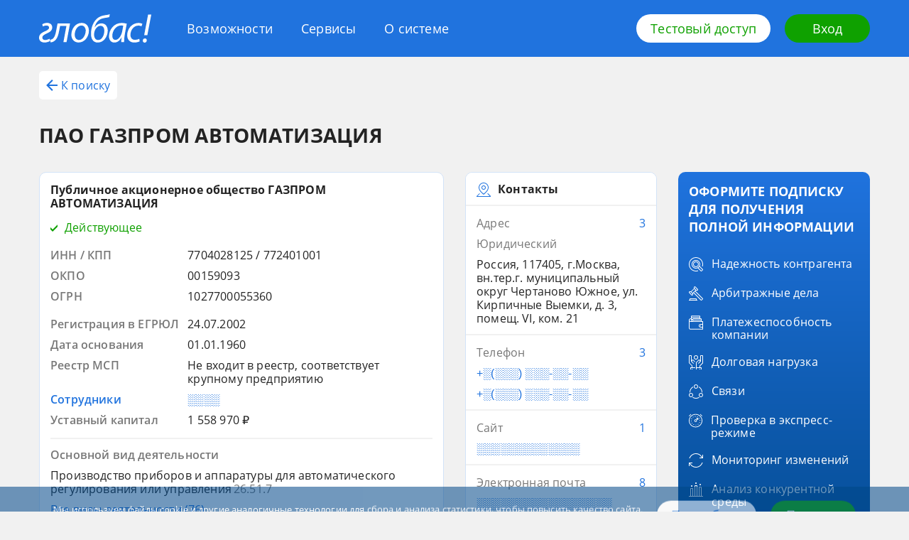

--- FILE ---
content_type: text/css; charset=UTF-8
request_url: https://globas.credinform.ru/search/_next/static/css/0308acbb2eb946c4.css
body_size: 9385
content:
.card_card__Rj_Ey{box-sizing:border-box;border:1px solid #d2e3f8}.card_card__card-item__nknnr{box-sizing:border-box;padding:15px;background-color:#fff}.card_card__card-item__nknnr:not(:only-child):not(:last-child){margin-bottom:2px}.text-button_text-button__xRMy0{display:inline-flex;vertical-align:top;justify-content:space-around;align-items:center;padding:5px;min-width:30px;min-height:30px;text-transform:none;text-decoration:none;white-space:normal;text-shadow:none;background:none;background-color:transparent;border:none;outline:none;box-shadow:none;cursor:pointer;transition:color .3s ease-in-out,background-color .3s ease-in-out,box-shadow .2s ease-in-out}.text-button_text-button__icon__Gu__g{margin:0 5px;fill:#2073de;transition:fill .3s ease-in-out}.text-button_text-button__xRMy0:active,.text-button_text-button__xRMy0:hover{color:#004789}.text-button_text-button__xRMy0:active .text-button_text-button__icon__Gu__g,.text-button_text-button__xRMy0:hover .text-button_text-button__icon__Gu__g{fill:currentColor}.text-button_text-button__xRMy0:focus{border-radius:3px;box-shadow:0 0 5px rgba(0,164,228,.5)}.text-button_text-button--mode-primary__6VW6T{color:#2073de}.text-button_text-button--mode-secondary__rzKI8{color:#c3c3c3}.text-button_text-button--mode-secondary__rzKI8 .text-button_text-button__icon__Gu__g{fill:currentColor}.text-button_text-button--mode-secondary__rzKI8:active,.text-button_text-button--mode-secondary__rzKI8:hover{color:#004789}.text-button_text-button--mode-danger__mavTy .text-button_text-button__icon__Gu__g{fill:#d93025}.text-button_text-button--mode-danger__mavTy:active,.text-button_text-button--mode-danger__mavTy:hover{color:#b00020}.text-button_text-button--mode-danger__mavTy:active .text-button_text-button__icon__Gu__g,.text-button_text-button--mode-danger__mavTy:hover .text-button_text-button__icon__Gu__g{fill:#b00020}.text-button_text-button__xRMy0:disabled{color:#acacac;cursor:default}.text-button_text-button__xRMy0:disabled .text-button_text-button__icon__Gu__g{fill:#acacac}.text-button_text-button--mode-primary__6VW6T:disabled{color:rgba(32,115,222,.5)}.text-button_text-button--mode-primary__6VW6T:disabled .text-button_text-button__icon__Gu__g{fill:currentcolor}[data-whatintent=mouse] .text-button_text-button__xRMy0:focus{border-radius:0;box-shadow:none}.more-button_more-button__Se_Ua{padding:0;min-width:auto;min-height:auto;text-align:left}.more-button_more-button__wrap__5MMeu{display:inline-flex;flex-shrink:0;margin-left:auto}.more-button_more-button--bolded__ZIV3U{font-weight:700}.block-header_block-header__UtWWm{display:inline-flex;align-items:flex-start;padding:14px 15px 11px;width:100%;font-weight:700}.block-header_block-header__header-icon__hRhh3{display:inline-flex;flex-shrink:0;margin-right:10px;fill:#2073de}.block-header_block-header__label__IdCzx{display:inline-flex;flex-grow:1;flex-wrap:wrap;align-items:flex-start;min-height:20px}.block-header_block-header__UtWWm .block-header_block-header__more-wrap__YzhQW{justify-content:flex-end;margin-left:auto;text-align:right}.block-header_block-header__UtWWm .block-header_block-header__more__sGi2U{flex-grow:1;margin-left:auto;min-height:auto;text-align:right}.block-header_block-header__UtWWm .block-header_block-header__more__sGi2U:focus{box-shadow:none!important}.block-header_block-header__loading-spin__Raqhi{margin-left:auto}.block-header_block-header--hasHref__ojG_j .block-header_block-header__label-text-btn__Fp0GO:hover{color:#004789;transition:color .2s ease-in}.block-header_block-header__UtWWm .block-header_block-header__label-text-btn__Fp0GO{display:inline-flex;justify-content:flex-start;margin-right:10px;padding:0;min-height:auto;font-weight:700;text-align:left;color:#232323;transition:color .2s ease-in}.block-header_block-header__UtWWm .block-header_block-header__label-text-btn__Fp0GO:focus{box-shadow:none!important}.block-header_block-header__date__Lc1Zh{margin-right:10px;min-height:20px;font-weight:400;color:#787878;white-space:nowrap}.TestPopup_test-popup__mNsoW{max-width:282px;padding:12.5px 15px;display:flex;flex-direction:column;border-radius:5px;box-shadow:0 4px 18px rgba(70,123,193,.5)}.TestPopup_test-popup__text__fw5mp{margin-bottom:10px}.TestPopup_test-popup__btn__yr251{margin:0 auto 0 0;min-height:auto;padding:5px 10px;font-size:16px;line-height:1.25}.full-info-popup_full-info-popup__g_cdT,.full-info-popup_full-info-popup__tooltip__zpurQ{font-family:inherit}.Hidden_hidden--hidden__3UOPs{cursor:pointer}.Hidden_hidden--secret__ShJIZ{font-family:Arial,sans-serif}.Hidden_hidden--color-red__wRSe8 *{color:#d93025}.Hidden_hidden--color-blue__KvBB9 *{color:#2073de}.Hidden_hidden--color-gray__jfdnz *{color:#232323}.intellectual-property-block_intellectual-property-block__zexEb{background-color:#fff}.intellectual-property-block_intellectual-property-block__wrapper__JuTi8{display:flex;justify-content:space-between;align-items:center}.intellectual-property-block_intellectual-property-block__no-data__j2o_c{color:#787878;border-top:2px solid #f1f1f1}.intellectual-property-block_intellectual-property-block__hint__hBna2{margin-left:10px}.intellectual-property-block_intellectual-property-block__more__Q3_ga{min-width:auto;min-height:auto;font-weight:400!important}.intellectual-property-block_intellectual-property-block__label__peMpt{display:flex;flex:1 0;justify-content:space-between;font-weight:700}.intellectual-property-block_intellectual-property-block__image__O1ENW{margin-right:10px;min-width:60px;min-height:60px;max-width:60px;max-height:60px;background-repeat:no-repeat;background-position:50%;background-size:contain}.intellectual-property-block_intellectual-property-block__title__eoMDu{padding:0;min-height:auto}.intellectual-property-block_intellectual-property-block__item__j_JmE{position:relative;display:flex;flex-direction:column}.intellectual-property-block_intellectual-property-block__item__j_JmE:not(:only-child):not(:last-child){margin-bottom:0}.intellectual-property-block_intellectual-property-block__item__j_JmE:after{content:"";position:absolute;top:0;left:15px;width:calc(100% - 30px);height:2px;background-color:#f1f1f1}.intellectual-property-block_intellectual-property-block__item--isMain__PLLxY:not(:only-child):not(:first-child):after,.intellectual-property-block_intellectual-property-block__item__j_JmE:first-child:after{left:-15px;width:calc(100% + 15px)}.intellectual-property-block_intellectual-property-block__statistic__LLKRw{display:flex;flex-wrap:wrap;margin-top:5px}.intellectual-property-block_intellectual-property-block__statistic-item__VVtC5{margin-top:5px;font-size:11px;white-space:nowrap}.intellectual-property-block_intellectual-property-block__statistic-item__VVtC5:not(:last-child){margin-right:10px}.intellectual-property-block_intellectual-property-block__images__gFLnL{display:flex;flex-wrap:wrap;align-items:center;margin-top:10px;min-height:60px}.intellectual-property-block_intellectual-property-block--isMobile__nW4RF .intellectual-property-block_intellectual-property-block__image__O1ENW:last-child:not(:only-child){display:none;margin-right:5px}.pledges-block_pledges-block__mRAHG{background-color:#fff}.pledges-block_pledges-block__wrapper__vcdxz{display:flex;justify-content:space-between;align-items:center}.pledges-block_pledges-block__no-data__AoUKM{color:#787878;border-top:2px solid #f1f1f1}.pledges-block_pledges-block__more__u1OsZ{padding:0;min-width:auto;min-height:auto}.pledges-block_pledges-block__item__u7IXY{position:relative;display:flex;flex-direction:column}.pledges-block_pledges-block__item__u7IXY:not(:only-child):not(:last-child){margin-bottom:0}.pledges-block_pledges-block__item__u7IXY:after{content:"";position:absolute;top:0;left:-15px;width:calc(100% + 15px);height:2px;background-color:#f1f1f1}.pledges-block_pledges-block__item__u7IXY:not(.pledges-block_pledges-block__item--isMain__dAmL_) .pledges-block_pledges-block__more__u1OsZ,.pledges-block_pledges-block__item__u7IXY:not(.pledges-block_pledges-block__item--isMain__dAmL_) .pledges-block_pledges-block__title__bInO6{font-weight:400}.pledges-block_pledges-block__item__u7IXY:not(.pledges-block_pledges-block__item--isMain__dAmL_):after{left:0;width:100%}.pledges-block_pledges-block__item__u7IXY .pledges-block_pledges-block__statistic-item___X33d:not(.pledges-block_pledges-block__statistic-item--noData__1ueJe),.pledges-block_pledges-block__item__u7IXY .pledges-block_pledges-block__wrapper__vcdxz .pledges-block_pledges-block__title__bInO6{cursor:pointer;transition:color .3s ease-in-out}.pledges-block_pledges-block__item__u7IXY .pledges-block_pledges-block__statistic-item___X33d:not(.pledges-block_pledges-block__statistic-item--noData__1ueJe):hover,.pledges-block_pledges-block__item__u7IXY .pledges-block_pledges-block__wrapper__vcdxz .pledges-block_pledges-block__title__bInO6:hover{color:#004789;transition:color .3s ease-in-out}.pledges-block_pledges-block__statistic__cusS_{display:flex;flex-wrap:wrap;margin:2px -15px 0 0}.pledges-block_pledges-block__statistic-item___X33d{margin:8px 15px 0 0;font-size:11px;white-space:nowrap}.pledges-block_pledges-block__statistic-item--noData__1ueJe{margin-top:8px;font-size:13px;color:#787878;white-space:normal}.pledges-block_pledges-block__mark__TFnWz{display:inline-block;margin-right:5px;width:8px;height:8px;border-radius:50%}.pledges-block_pledges-block__mark--type-Red__6rwxb{background:#d93025}.licenses-block_licenses-block__no-data__Nn73N{color:#787878}.licenses-block_licenses-block__item__cIW7D{position:relative;display:flex;margin-bottom:0!important}.licenses-block_licenses-block__item__cIW7D:first-child .licenses-block_licenses-block__divider__hfKy0{display:none}.licenses-block_licenses-block__item__cIW7D:not(.licenses-block_licenses-block__item--isMain__MOalM) .licenses-block_licenses-block__divider__hfKy0{right:15px;left:15px;width:calc(100% - 30px)}.licenses-block_licenses-block__item--isMain__MOalM .licenses-block_licenses-block__divider__hfKy0{right:0;left:0;width:100%}.licenses-block_licenses-block__item--isMain__MOalM:not(:first-child):not(:only-child) .licenses-block_licenses-block__item-header__wH7yZ{margin-bottom:10px}.licenses-block_licenses-block__count-btn__eEef7,.licenses-block_licenses-block__statistic-item-btn__Y9u3L,.licenses-block_licenses-block__title-btn__DeLtW{padding:0;min-width:auto;min-height:auto}.licenses-block_licenses-block__statistic-item-btn__Y9u3L,.licenses-block_licenses-block__title-btn__DeLtW{text-align:left;color:#232323}.licenses-block_licenses-block__item-wrap__pIKL3{display:flex;flex-direction:column;width:100%}.licenses-block_licenses-block__item-header__wH7yZ{display:flex;justify-content:space-between;width:100%}.licenses-block_licenses-block__statistic__Fzq2P{display:flex;flex-wrap:wrap;font-size:11px}.licenses-block_licenses-block__statistic-item-btn__Y9u3L{margin:0 15px 5px 0}.licenses-block_licenses-block__divider__hfKy0{position:absolute;top:0;left:0;height:2px;background-color:#f1f1f1}.block-item-cost_block-item-cost__HkqCP{display:flex;flex-shrink:0;align-items:center;margin-left:auto}.block-item-cost_block-item-cost__icon__b8xrL{position:relative;top:2px;flex-shrink:0;margin-left:auto;width:10px;height:14px;color:#787878;fill:#787878}.block-item-cost_block-item-cost__icon--slope-up__Z6AhE{transform:rotate(45deg)}.block-item-cost_block-item-cost__icon--slope-down__BvyXB{transform:rotate(-45deg)}.block-item-cost_block-item-cost__HkqCP:not(.block-item-cost_block-item-cost--isLink__CnkrC) .block-item-cost_block-item-cost__popover-label--color-red__wqxS7 .block-item-cost_block-item-cost__icon__b8xrL,.block-item-cost_block-item-cost__HkqCP:not(.block-item-cost_block-item-cost--isLink__CnkrC) .block-item-cost_block-item-cost__popover-label--color-red__wqxS7 .block-item-cost_block-item-cost__popover-value__GNuyA{color:#d93025;fill:#d93025}.block-item-cost_block-item-cost__HkqCP:not(.block-item-cost_block-item-cost--isLink__CnkrC) .block-item-cost_block-item-cost__popover-label--color-green__pfVmP .block-item-cost_block-item-cost__icon__b8xrL,.block-item-cost_block-item-cost__HkqCP:not(.block-item-cost_block-item-cost--isLink__CnkrC) .block-item-cost_block-item-cost__popover-label--color-green__pfVmP .block-item-cost_block-item-cost__popover-value__GNuyA{color:#0c8100;fill:#0c8100}.block-item-cost_block-item-cost__HkqCP:not(.block-item-cost_block-item-cost--isLink__CnkrC) .block-item-cost_block-item-cost__popover-label--color-gray___B7u7 .block-item-cost_block-item-cost__icon__b8xrL,.block-item-cost_block-item-cost__HkqCP:not(.block-item-cost_block-item-cost--isLink__CnkrC) .block-item-cost_block-item-cost__popover-label--color-gray___B7u7 .block-item-cost_block-item-cost__popover-value__GNuyA{color:#787878;fill:#787878}.block-item-cost_block-item-cost__HkqCP:not(.block-item-cost_block-item-cost--disablePopover__eaFYC) .block-item-cost_block-item-cost__popover-label__tdNqE{color:#2073de}.block-item-cost_block-item-cost__more__7Y5HU{justify-content:flex-end;padding:0;min-height:0;text-align:right}.block-item-cost_block-item-cost__popover__CvN1n{max-width:170px!important}.block-item-cost_block-item-cost__cost-value__g83nI{justify-content:flex-end;align-items:center}.block-item-cost_block-item-cost__hint__idFES{display:flex;justify-content:flex-end;align-items:flex-start;margin-left:auto}.block-item-cost_block-item-cost__popover-label__tdNqE{display:flex;justify-content:flex-end;align-items:inherit;height:18.2px;min-width:55px;line-height:1.4}.block-item-cost_block-item-cost__popover-value__GNuyA{display:inline-flex;flex-shrink:0;align-items:inherit;margin-left:4px;font-family:inherit}.block-item-cost_block-item-cost--isMobile__xWVbH{flex-direction:column}.block-item-cost_block-item-cost--isMobile__xWVbH .block-item-cost_block-item-cost__popover-label__tdNqE{margin-top:10px;width:100%}.block-item-cost_block-item-cost--isMobile__xWVbH.block-item-cost_block-item-cost--reversed___1nhs{flex-direction:column-reverse}.block-item-cost_block-item-cost--isMobile__xWVbH.block-item-cost_block-item-cost--reversed___1nhs .block-item-cost_block-item-cost__popover-label__tdNqE{margin-top:0;margin-bottom:5px}.block-item-cost_block-item-cost--isMobile__xWVbH .block-item-cost_block-item-cost--hasNoTrend__WSk_7 .block-item-cost_block-item-cost__popover-label__tdNqE{margin-top:0}.block-item-cost_block-item-cost--isMobile__xWVbH .block-item-cost_block-item-cost--hasCostAndCount__It2xv .block-item-cost_block-item-cost__popover-value__GNuyA,.block-item-cost_block-item-cost--isMobile__xWVbH .block-item-cost_block-item-cost--hasMoreAndCost__5Yvzm .block-item-cost_block-item-cost__more__7Y5HU{margin-bottom:10px}@media screen and (min-width:1680px){.block-item-cost_block-item-cost__HkqCP{flex-wrap:wrap}.block-item-cost_block-item-cost__popover-value__GNuyA{display:inline-flex;flex-shrink:0}.block-item-cost_block-item-cost__cost-value__g83nI{display:flex;flex-shrink:1}.block-item-cost_block-item-cost--hiddenTrendValue__F4BA3 .block-item-cost_block-item-cost__cost-value__g83nI{width:calc(100% - 55px)}.block-item-cost_block-item-cost--hiddenTrendValue__F4BA3 .block-item-cost_block-item-cost__popover-label__tdNqE{margin-top:5px;width:100%}.block-item-cost_block-item-cost__popover-label__tdNqE{display:flex;flex-grow:1;flex-shrink:0;justify-content:flex-end}}.purchases-block_purchases-block__label-text__zTo6k{margin-right:10px;padding:0;min-height:auto;font-weight:600;text-align:left;color:#232323}.purchases-block_purchases-block__no-data__5oBOy{color:#787878}.purchases-block_purchases-block__purchases-item__qJrv5{box-sizing:border-box;padding:15px;background-color:#fff}.purchases-block_purchases-block__purchases-item__qJrv5:not(:last-child){border-bottom:2px solid #f1f1f1}.purchases-block_purchases-block__item-title__AmpLW{font-weight:700}.purchases-block_purchases-block__item-header__qMQHE{display:flex;justify-content:space-between;margin-bottom:15px}.purchases-block_purchases-block__item-line__MXmLl{display:flex;justify-content:space-between}.purchases-block_purchases-block__item-line__MXmLl:not(:last-child){margin-bottom:10px}.purchases-block_purchases-block__item-label__SK917{margin-right:10px;max-width:50%}.purchases-block_purchases-block__estimate__HDP24{display:flex;justify-content:space-between;box-sizing:border-box;margin-top:15px;padding:3px 10px;border:1px solid #d2e3f8;border-radius:5px}.purchases-block_purchases-block__estimate-label__QVmJV{margin-right:10px;max-width:70%;font-size:11px}.purchases-block_purchases-block__estimate-lines__hI3l2{display:flex;flex-direction:column;width:100px;min-height:15px}.purchases-block_purchases-block__line__Gdfkr{position:relative;margin-top:8px;height:4px;background-color:#d2e3f8;border-radius:5px}.purchases-block_purchases-block__line-top__DgDOq{position:absolute;width:30%;height:100%;background-color:#2073de;border-radius:5px}.purchases-block_purchases-block__statistic-item__6LUEJ{display:block;margin-top:15px;font-size:11px;white-space:nowrap;cursor:pointer;transition:color .3s ease-in-out}.purchases-block_purchases-block__statistic-item__6LUEJ:hover{color:#004789;transition:color .3s ease-in-out}.purchases-block_purchases-block__mark__hpnGB{display:inline-block;margin-right:5px;width:8px;height:8px;background:#d93025;border-radius:50%}.purchases-block_purchases-block__arrow___5m3m{margin-left:5px;fill:currentcolor}.purchases-block_purchases-block__link__1sfFL:not(:last-child){margin-bottom:15px}.purchases-block_purchases-block__links__oNWmn{display:flex;flex-direction:column;align-items:flex-end}.purchases-block_purchases-block--isMobile__YrH5Q .purchases-block_purchases-block__item-line__MXmLl{position:relative}.purchases-block_purchases-block--isMobile__YrH5Q .purchases-block_purchases-block__estimate-label__QVmJV{margin-right:0;margin-bottom:10px;max-width:100%}.purchases-block_purchases-block--isMobile__YrH5Q .purchases-block_purchases-block__estimate-lines__hI3l2{justify-content:space-between}.purchases-block_purchases-block--isMobile__YrH5Q .purchases-block_purchases-block__line__Gdfkr:first-child{margin-top:0}.purchases-block_purchases-block--isMobile__YrH5Q .purchases-block_purchases-block__estimate__HDP24{flex-direction:column;padding:10px}.arbitration-block_arbitration-block__item__FJcIG{position:relative}.arbitration-block_arbitration-block__item__FJcIG:not(:last-child){margin-bottom:0!important}.arbitration-block_arbitration-block__item__FJcIG:not(:last-child):after{content:"";position:absolute;bottom:0;left:15px;width:calc(100% - 30px);height:2px;background-color:#f1f1f1}.arbitration-block_arbitration-block__item__FJcIG .arbitration-block_arbitration-block__icon__U9Goq{fill:#d93025}.arbitration-block_arbitration-block__item--value-Green__V_LER .arbitration-block_arbitration-block__icon__U9Goq{fill:#0fa100}.arbitration-block_arbitration-block__item--value-Orange__jEMdr .arbitration-block_arbitration-block__icon__U9Goq{fill:#ff9800}.arbitration-block_arbitration-block__item--isLargeSubBlock__eNKLJ .arbitration-block_arbitration-block__entity__2S__H{position:relative;margin-top:32px}.arbitration-block_arbitration-block__item--isLargeSubBlock__eNKLJ .arbitration-block_arbitration-block__entity__2S__H:before{content:"";position:absolute;top:-15px;width:100%;height:2px;background-color:#f1f1f1}.arbitration-block_arbitration-block__item--attention__tQ0vp .arbitration-block_arbitration-block__icon-attention__7wQ0s{display:inline;margin-right:5px;fill:#d93025}.arbitration-block_arbitration-block__item--attention__tQ0vp .arbitration-block_arbitration-block__sub-block__JuTRY{width:80%}.arbitration-block_arbitration-block__no-data____yBe{color:#787878}.arbitration-block_arbitration-block__hint__odT_f{display:flex;justify-content:flex-end;align-items:flex-start;margin-left:auto}.arbitration-block_arbitration-block__hint__odT_f:hover .arbitration-block_arbitration-block__arrow__WdnGF{fill:#004789}.arbitration-block_arbitration-block__more__pbjJ_{padding:0 5px 0 0;min-height:auto;font-weight:400!important}.arbitration-block_arbitration-block__liquidity__o8fp9{display:flex}.arbitration-block_arbitration-block__mark__7wvuz{margin-right:5px}.arbitration-block_arbitration-block__icon-attention__7wQ0s{display:none}.arbitration-block_arbitration-block__entity-container__9LHZK{position:relative;display:flex;align-items:flex-start}.arbitration-block_arbitration-block__entity-container__9LHZK .arbitration-block_arbitration-block__more__pbjJ_{font-weight:600}.arbitration-block_arbitration-block__sub-block__JuTRY{display:flex;justify-content:space-between;align-items:center;width:84%;font-weight:600}.arbitration-block_arbitration-block__sub-block__JuTRY .arbitration-block_arbitration-block__more__pbjJ_{color:#232323}.arbitration-block_arbitration-block__sub-block__JuTRY .arbitration-block_arbitration-block__more__pbjJ_:hover{color:#004789}.arbitration-block_arbitration-block__range__85TdJ{margin-top:17px}.arbitration-block_arbitration-block__arrow__WdnGF{margin:6px 0 0 5px;min-width:8px;min-height:5px;fill:#2073de;cursor:pointer;transition:fill .2s ease-in}.arbitration-block_arbitration-block__status-container__sH3gY{display:flex;align-items:center;cursor:pointer}.arbitration-block_arbitration-block__status-color___A0iB{margin-right:7px;width:8px;height:8px;border-radius:50%}.arbitration-block_arbitration-block__status-label__3bOJo{font-size:11px}.finance-block_finance-block__tooltip__BO2o_{box-sizing:border-box;padding:10px;background-color:#fff}.finance-block_finance-block__tooltip__BO2o_ .finance-block_finance-block__tooltip-header__bW45J{display:flex;justify-content:space-between;align-items:center}.finance-block_finance-block__tooltip__BO2o_ .finance-block_finance-block__tooltip-trend__ZXcPN{align-items:center;margin-top:0}.finance-block_finance-block__9DG5x .finance-block_finance-block__header__ERAAz{display:flex;align-items:flex-start;padding:13px 15px}.finance-block_finance-block__no-data__QE5Yx{color:#787878}.finance-block_finance-block__icon-mark__2z5rp{fill:#d93025}.finance-block_finance-block__attention__odQNJ{display:flex;box-sizing:border-box;padding:15px}.finance-block_finance-block__attention--value-Green__9J94B .finance-block_finance-block__icon-mark__2z5rp{fill:#0fa100}.finance-block_finance-block__attention--value-Orange__rPzxf .finance-block_finance-block__icon-mark__2z5rp{fill:#ff9800}.finance-block_finance-block__mark__OUHnU{margin-right:5px}.finance-block_finance-block__title___gsgG{padding:0;min-width:auto;min-height:auto;text-align:left}.finance-block_finance-block__hint__Qoa8x{margin-left:auto}.finance-block_finance-block__count__2cCjj{white-space:nowrap}.finance-block_finance-block__item__gPUOs{display:flex;box-sizing:border-box;padding:15px;width:100%}.finance-block_finance-block__current__vlaC6{position:relative}.finance-block_finance-block__previous__jzyty{max-width:170px}.finance-block_finance-block__9DG5x .finance-block_finance-block__item-wrapper__D6yRW{padding:0}.finance-block_finance-block__item-preview__FqFQv{display:flex;flex-direction:column;box-sizing:border-box;width:100%;padding-top:0!important;padding-bottom:0!important}.finance-block_finance-block__item-preview__label__QiDY_{margin-right:17px;color:#232323}.finance-block_finance-block__item-preview__header__AVFxe{display:inline-flex;flex-wrap:wrap;justify-content:space-between}.finance-block_finance-block__item-preview__right__DXSYL{display:flex}.finance-block_finance-block__icon-trend__A5P4Z,.finance-block_finance-block__trend__nAD9o{color:#232323;fill:#232323}.finance-block_finance-block__trend__nAD9o{display:flex;align-items:flex-end;margin-top:0;height:16px;min-width:65px;color:#232323}.finance-block_finance-block__trend--color-red__yXjf6{color:#d93025}.finance-block_finance-block__trend--color-red__yXjf6 .finance-block_finance-block__icon-trend__A5P4Z{fill:#d93025}.finance-block_finance-block__trend--color-green__OeDj_{color:#0c8100}.finance-block_finance-block__trend--color-green__OeDj_ .finance-block_finance-block__icon-trend__A5P4Z{fill:#0c8100}.finance-block_finance-block__9DG5x .finance-block_finance-block__description__xvchD{margin-left:auto;display:inline-flex;flex-grow:1;flex-wrap:wrap;color:#787878}.finance-block_finance-block__year__Zf6ie{color:#787878}.finance-block_finance-block__trend-value__5zy4C{margin-left:auto;font-size:11px;text-align:right}.finance-block_finance-block__icon-trend__A5P4Z{margin-left:3px;height:14px;fill:#232323}.finance-block_finance-block__chart__kL3r0{box-sizing:border-box;margin-right:10px;width:100%;min-width:86px;max-width:172px}.finance-block_finance-block--isMobile__Vvtj5 .finance-block_finance-block__item-wrapper__D6yRW{margin-bottom:0!important}.finance-block_finance-block--isMobile__Vvtj5 .finance-block_finance-block__item__gPUOs{flex-direction:column}.finance-block_finance-block--isMobile__Vvtj5 .finance-block_finance-block__trend__nAD9o{margin-top:0}.finance-block_finance-block--isMobile__Vvtj5 .finance-block_finance-block__item-preview__FqFQv{max-width:none}.finance-block_finance-block--isMobile__Vvtj5 .finance-block_finance-block__item-preview__FqFQv:first-child{padding-right:0;padding-bottom:15px}.finance-block_finance-block--isMobile__Vvtj5 .finance-block_finance-block__item-preview__FqFQv:last-child{padding-top:15px}.finance-block_finance-block--isMobile__Vvtj5 .finance-block_finance-block__item-preview__right__DXSYL{flex-direction:column}.finance-block_finance-block--isMobile__Vvtj5 .finance-block_finance-block__year__Zf6ie{margin-top:5px}.finance-block_finance-block--isMobile__Vvtj5 .finance-block_finance-block__current__vlaC6{max-width:none}.finance-block_finance-block--isMobile__Vvtj5 .finance-block_finance-block__current__vlaC6:after{content:none}.finance-block_finance-block--isMobile__Vvtj5 .finance-block_finance-block__current__vlaC6:not(:only-child):after{content:"";bottom:0;left:0;width:100%;height:2px}.finance-block_finance-block--isMobile__Vvtj5 .finance-block_finance-block__previous__jzyty{max-width:none}.CompanyIndex_company-index__3sB8n{position:relative;display:inline-block;vertical-align:middle;line-height:0;white-space:nowrap}.CompanyIndex_company-index__3sB8n:before{content:"";display:inline-block;vertical-align:baseline;width:34px;height:34px;background-color:#fff;border:3px solid #d2e3f8;border-radius:50%}.CompanyIndex_company-index__label__ZYT2w{position:absolute;top:50%;left:50%;line-height:1.23077;color:#787878;transform:translate(-50%,-50%);font-family:Arial,sans-serif}.CompanyIndex_company-index--mode-squashed__ZD8bs:before{height:24px;border-radius:15px}.CompanyIndex_company-index--size-s__xsQNv:before{margin-bottom:-1px;width:6px;height:6px;border-width:3px}.CompanyIndex_company-index--size-s__xsQNv .CompanyIndex_company-index__label__ZYT2w{position:static;top:auto;left:auto;margin-left:3px;transform:none}.CompanyIndex_company-index--size-m__VCTAU:before{width:26px;height:26px;font-size:11px;border-width:2px}.color-axis_color-axis__cBVHf{display:flex;align-items:center;height:40px}.color-axis_color-axis__wrp___goHZ{width:100%}.color-axis_color-axis__value__nUwsG{margin-right:10px}.color-axis_color-axis__value__nUwsG>span{color:#232323}.color-axis_color-axis__segments__F8ooH{position:relative;display:flex}.color-axis_color-axis__item__GBTGs{position:relative;display:inline-block;width:20%;font-size:11px;border-radius:20px}.color-axis_color-axis__item__GBTGs:last-child{margin-right:0!important}.color-axis_color-axis__item--index-0__EhUHF{background:linear-gradient(90deg,#0fa101,#6db601)}.color-axis_color-axis__item--index-1__5J5Le{background:linear-gradient(90deg,#70b601,#cdcb01)}.color-axis_color-axis__item--index-2__OqLVU{background:linear-gradient(90deg,#d0cc01,#f8b607)}.color-axis_color-axis__item--index-3__vbSGF{background:linear-gradient(90deg,#f7b408,#e87316)}.color-axis_color-axis__item--index-4__67OrA{background:linear-gradient(90deg,#e87117,#d93025)}.color-axis_color-axis__item--isGrey__5kNoo{background:#f1f1f1}.color-axis_color-axis__item__GBTGs:after,.color-axis_color-axis__item__GBTGs:before{position:absolute;top:14px;color:#787878}.color-axis_color-axis__item__GBTGs:before{content:attr(data-left-label);left:0}.color-axis_color-axis__item__GBTGs:after{content:attr(data-right-label);right:0}.color-axis_color-axis__item--hasFixedLeftLabelPosition__Qp8Qt:before{left:-12px}.color-axis_color-axis__item--hasFixedRightLabelPosition__KwI_6:after{right:-10px}.color-axis_color-axis__value-indicator__OtHEr{position:relative;top:-8px;width:100%}.color-axis_color-axis__value-indicator__OtHEr:before{content:"";position:absolute;width:0;height:0;border-color:#232323 transparent transparent;border-style:solid;border-width:8px 3.5px 0}.color-axis_color-axis--isValueMax__OmFLY .color-axis_color-axis__item__GBTGs{background:#d93025}.indexes-block_indexes-block__A9PCP{width:100%;line-height:1.4;background-color:#fff}.indexes-block_indexes-block__label__Xw24O{display:inline-flex;align-items:center;margin:7px 5px 7px 0;font-weight:700;line-height:1.38}.indexes-block_indexes-block__indexes-modal-btn__qr6__{padding:0;min-width:auto;min-height:auto}.indexes-block_indexes-block__A9PCP .indexes-block_indexes-block__tabs__okzDA{display:block;margin-left:auto;background-color:#f1f1f1;border-radius:7px}.indexes-block_indexes-block__A9PCP .indexes-block_indexes-block__tabs-btn__uQ_oO{margin:2px;min-width:70px;border-radius:5px}.indexes-block_indexes-block__A9PCP .indexes-block_indexes-block__tabs-btn__uQ_oO:first-child{margin-right:0}.indexes-block_indexes-block__A9PCP .indexes-block_indexes-block__tabs-btn__uQ_oO:hover:not(.indexes-block_indexes-block__tabs-btn__uQ_oO:disabled){background-color:#e0e0e0}.indexes-block_indexes-block__A9PCP .indexes-block_indexes-block__tabs-btn--hasSpinner__XxJok{display:inline-flex;justify-content:center}.indexes-block_indexes-block__A9PCP .indexes-block_indexes-block__card-item__AURJw{padding:5px 15px;border-top:2px solid #f1f1f1}.indexes-block_indexes-block__A9PCP .indexes-block_indexes-block__card-item--isEmpty__cDdhM{padding:10px 15px}.indexes-block_indexes-block__indexes-description--withoutPrediction__s1jmO .indexes-block_indexes-block__indexes-description-wrp__29ibd{display:none}.indexes-block_indexes-block__description-wrp__bSft1,.indexes-block_indexes-block__prediction-description__gSliF,.indexes-block_indexes-block__prediction-label__rdkk_{margin:5px 0}.indexes-block_indexes-block__prediction__2fNzd{display:flex}.indexes-block_indexes-block__indexes-description-wrp__29ibd{display:block}.indexes-block_indexes-block__A9PCP .indexes-block_indexes-block__prediction-label__rdkk_{padding:0 5px 0 0;min-height:auto;font-weight:700;text-align:left}.indexes-block_indexes-block__A9PCP .indexes-block_indexes-block__prediction-label__rdkk_:disabled{color:#232323}.indexes-block_indexes-block__date__E192x{color:#787878}.indexes-block_indexes-block__prediction-text__B2P1g{display:flex;justify-content:space-between;width:100%;flex-wrap:wrap;align-items:center;margin-right:5px}.indexes-block_indexes-block__description-wrp__bSft1{flex:0 0 auto;align-items:center;margin-left:auto}.indexes-block_indexes-block__prediction-description__gSliF{display:inline-block}.indexes-block_indexes-block__clarification__eCS4_{display:inline-block;padding-top:5px}.indexes-block_indexes-block__spin__3Cb7W{color:#fff}.indexes-block_indexes-block__axis__IENqt{margin:5px 0 10px}.head-company_head-company__transition-wrp__zK_Tn{position:relative}.head-company_head-company__container__Vu3bp{width:100%}.head-company_head-company__container__Vu3bp .head-company_head-company__title__EVSde{display:none;margin-bottom:15px;font-weight:700}.head-company_head-company__container--isFounder__hQmei,.head-company_head-company__container--isHeadCompany__kdIQp{box-sizing:border-box;padding:15px;background:#e9f1fc;border:1px solid #d2e3f8;border-radius:5px}.head-company_head-company__container--isFounder__hQmei .head-company_head-company__title__EVSde,.head-company_head-company__container--isHeadCompany__kdIQp .head-company_head-company__title__EVSde{display:inline-flex;box-sizing:border-box;width:100%}.head-company_head-company__container--isFounder__hQmei .head-company_head-company__loading-spin__UYINn,.head-company_head-company__container--isHeadCompany__kdIQp .head-company_head-company__loading-spin__UYINn{margin-left:auto}.head-company_head-company__container--isFounder__hQmei .head-company_head-company__transition-wrp__zK_Tn,.head-company_head-company__container--isHeadCompany__kdIQp .head-company_head-company__transition-wrp__zK_Tn{background:#e9f1fc}.head-company_head-company__container--isMobile__vAalb .head-company_head-company__attention__DQoH2{margin-left:0}.head-company_head-company__container--isMobile__vAalb .head-company_head-company__index___L_2A{margin:0 10px 0 0}.head-company_head-company__container--isMobile__vAalb .head-company_head-company__founder-person__H98cO{margin-right:10px}.head-company_head-company__inn-wrap__2NlTD{color:#787878;margin-top:5px}.head-company_head-company__label-text-btn__cmk0c{padding:0;min-height:auto;font-weight:700;color:#232323}.head-company_head-company__popover__hAWRQ{position:absolute;top:-2px;left:-11px;box-shadow:none!important}.head-company_head-company__header__NdTOC{display:flex;flex-direction:row;justify-content:space-between;align-items:flex-start}.head-company_head-company__footer__f_imQ{display:none;padding:5px 0}.head-company_head-company__close-btn__gJYay{display:none}.head-company_head-company__content__DbUmN .head-company_head-company__popup-content__1R0bb{display:none;padding:10px 10px 0}.head-company_head-company__content__DbUmN .head-company_head-company__founder-container__ELxxE{position:relative;display:none;align-items:center;row-gap:10px}.head-company_head-company__content--hasEntity__9s8kJ .head-company_head-company__founder-container__ELxxE{display:inline}.head-company_head-company__content--hasEntity__9s8kJ .head-company_head-company__founder-person__H98cO{margin-right:10px}.head-company_head-company__content--isDisabled__e3E_M{cursor:default}.head-company_head-company__content--isLabelLeader__xXWwA{flex-wrap:wrap}.head-company_head-company__content--isLabelLeader__xXWwA .head-company_head-company__data__Y_nEt{margin-bottom:10px}.head-company_head-company__content--isLabelLeader__xXWwA .head-company_head-company__founder-container__ELxxE,.head-company_head-company__content--isLabelLeader__xXWwA .head-company_head-company__position-container__ZXSHe{width:100%}.head-company_head-company__content--mode-in-popup__xp5MM .head-company_head-company__founder-mark__t23TC{display:none}.head-company_head-company__content--mode-in-popup__xp5MM .head-company_head-company__popup-content__1R0bb{display:block;border-bottom:1px solid #d2e3f8}.head-company_head-company__content--mode-in-popup__xp5MM .head-company_head-company__close-btn__gJYay{display:flex}.head-company_head-company__content--mode-in-popup__xp5MM .head-company_head-company__header__NdTOC{padding:10px;border-bottom:1px solid #d2e3f8}.head-company_head-company__block-position__cxVPo,.head-company_head-company__content--mode-in-popup__xp5MM .head-company_head-company__footer__f_imQ{display:flex;align-items:center}.head-company_head-company__trusted-container__iL8Bd{height:12px}.head-company_head-company__position-container__ZXSHe{width:100%}.head-company_head-company__container-wrap__dDMAb{display:inline-flex;flex-wrap:wrap;align-items:center}.head-company_head-company__trusted__AK5Bb{margin-right:5px;fill:#787878}.head-company_head-company__post-sharged__UZk6G{display:inline-block}.head-company_head-company__post-sharged--isSharged__VcPVQ{display:inline-flex;align-items:center;margin:0 10px 0 0;height:20px;min-width:51px;background-color:#fbeae9;border-radius:5px;cursor:pointer}.head-company_head-company__post-sharged--isSharged__VcPVQ .head-company_head-company__sharged-text__uQo3O{margin-bottom:0}.head-company_head-company__lock__USmXx{margin:4px 5px;fill:#2073de}.head-company_head-company__sharged-text__uQo3O{display:inline-block;margin-right:10px;color:#787878;white-space:break-spaces}.head-company_head-company__data__Y_nEt{display:inline-block;color:#787878}.head-company_head-company__menu-btn__BU5by{box-sizing:border-box;padding:0 5px;height:12px;min-width:auto;min-height:0;transform:rotate(90deg)}.head-company_head-company__menu-btn__BU5by svg{flex-shrink:0}.head-company_head-company__index-container__Wb4yf{display:flex;flex-shrink:0}.head-company_head-company__mark-container__dy_Uq{display:flex;flex-shrink:0;align-items:center;box-sizing:border-box;padding:0 5px;border-right:1px solid #dbdbdb;cursor:pointer}.head-company_head-company__header-wrap__bGDB_{flex:0 0 95%;line-height:1.23077}.head-company_head-company__founder-mark__t23TC{display:inline-flex;flex-shrink:0;align-items:center;box-sizing:border-box;padding:4px 0;border:1px solid #dbdbdb;border-radius:5px;transition:border-color .2s ease-in}.head-company_head-company__founder-mark__t23TC:hover{border-color:#004789}.head-company_head-company__founder-mark__t23TC:hover .head-company_head-company__menu-btn-icon__W3WzC{fill:#004789}.head-company_head-company__popup-menu__UIMDH{-ms-overflow-style:none;scrollbar-width:none;display:flex;flex-direction:column;box-sizing:border-box;margin-bottom:-10px;min-width:280px;overflow-y:scroll;color:#232323;border:1px solid #d2e3f8;box-shadow:0 4px 12px rgba(0,71,137,.25)}.head-company_head-company__popup-menu__UIMDH::-webkit-scrollbar{display:none}.head-company_head-company__founder-person__H98cO{display:inline;padding:0;min-width:0;min-height:0;text-align:left;color:#2073de}.head-company_head-company__founder-person--noValue__tF60E,.head-company_head-company__founder-person__H98cO:disabled{color:#232323}.head-company_head-company__index___L_2A{display:flex;flex-shrink:0;margin-right:10px;height:13px;-webkit-user-select:none;-moz-user-select:none;user-select:none}.head-company_head-company__index___L_2A .head-company_company-index__label__mMAoV{line-height:10px}.head-company_head-company__founder-wrap__cLHaB{display:flex;align-items:center;min-height:22px;margin-top:5px}.head-company_head-company__attention__DQoH2{margin-right:3px}.head-company_head-company__person-mark__2J2ps{line-height:10px;color:#787878;-webkit-user-select:none;-moz-user-select:none;user-select:none}.head-company_head-company__list-icon__aHZbd{margin-right:3px;fill:#787878}.head-company_head-company__inn__7qDI_{display:flex;align-items:center;margin-top:10px;width:100%;min-height:16px}.head-company_head-company__attention-header__W7Kgm{display:flex;align-items:center}.head-company_head-company__copy__RyShK{min-width:30px}.head-company_head-company__attention-hint__WU6xZ,.head-company_head-company__list-hint__vGKzA{font-size:11px;line-height:13.2px}.head-company_head-company__attention-ul__M3KgT{margin-top:10px;margin-bottom:6px;padding:0}.head-company_head-company__list-li__U57pf{display:flex;align-items:center}.head-company_head-company__list-li-icon__mKzpS{margin-right:5px}.head-company_head-company__list-li-icon--type-4__rf7Bj{width:12px!important;height:12px!important;fill:#2073de}.head-company_head-company__list-li-icon--type-1__04tqs{fill:#0c8100}.head-company_head-company__list-li-icon--type-2__Dmb77{fill:#d93025}.head-company_head-company__list-li-icon--type-3__LHMkM{fill:#2073de}.head-company_head-company__list-li-icon--empty__b2rXO{width:12px;height:12px}.head-company_head-company__attention-li__8znW3{display:flex}.head-company_head-company__attention-li-icon__UXVId{position:relative;top:2px;flex-shrink:0;margin-right:5px;width:12px;height:13px}.head-company_head-company__attention-li-icon--isGray__ON8NI{fill:#acacac}.head-company_head-company__attention-li__8znW3,.head-company_head-company__list-li__U57pf{position:relative;margin-bottom:8px;list-style-type:none}.head-company_head-company__list-header__bDiih{display:flex;align-items:center;margin-top:10px}.head-company_head-company__popup-list-icon__R4686{width:10px;height:10px;fill:#787878}.head-company_head-company__no-data__8peIa{display:inline-block;padding:0 15px 15px;color:#787878}.head-company_head-company__action___D9t1{display:inline-flex;align-items:center;box-sizing:border-box;padding:5px;min-width:30px;min-height:30px}.head-company_head-company__action-icon__Z87yc{margin:0 5px;fill:currentcolor}.structure-block_structure-block__s2X25{background-color:#fff}.structure-block_structure-block__header__DE_Qc{display:flex;justify-content:space-between;align-items:center;box-sizing:border-box;background-color:#fff}.structure-block_structure-block__header__DE_Qc .structure-block_structure-block__label__DW0xv{padding:15px;height:auto;font-weight:700}.structure-block_structure-block__label__DW0xv{display:flex;align-items:center;margin-right:17px;height:16px;font-weight:600;color:#232323}.structure-block_structure-block__arrow__c5psP{height:16px;fill:#2073de;transition:fill .3s ease-in-out}.structure-block_structure-block__s2X25 .structure-block_structure-block__more__HVaPi:hover .structure-block_structure-block__arrow__c5psP{fill:#004789;transition:fill .3s ease-in-out}.structure-block_structure-block__header-icon__HaW_5{margin-right:10px;fill:#2073de}.structure-block_structure-block__no-data__I23kJ{padding-bottom:15px;color:#787878}.structure-block_structure-block__map__HmL9l{margin-right:2px}.structure-block_structure-block__description__incG_{display:inline-block;margin-bottom:10px}.structure-block_structure-block__leader__N7CSQ{box-sizing:border-box;padding:15px;background-color:#fff;border-top:2px solid #f1f1f1}.structure-block_structure-block__title__4_wvl{display:flex;justify-content:space-between;align-items:flex-start}.structure-block_structure-block__title__4_wvl .structure-block_structure-block__label__DW0xv{display:flex;align-items:flex-start;font-weight:400;padding:0;height:auto}.structure-block_structure-block__title__4_wvl .structure-block_structure-block__more__HVaPi{display:inline-flex;justify-content:flex-end;align-items:flex-start;margin-right:-5px;padding:0 5px;min-width:0}.structure-block_structure-block__block-control___YNQa{display:flex;padding-top:15px}.structure-block_structure-block__loading-spin__gLYID{margin-right:15px}.main-block_main-block__riljF{box-sizing:border-box;padding:15px;background-color:#fff}.main-block_main-block__header--status-Green__RLPbX .main-block_main-block__status__9NKTs{color:#0fa100}.main-block_main-block__header--status-Yellow__YPYj1 .main-block_main-block__status__9NKTs{color:#ff9800}.main-block_main-block__header--status-Red___Dj4X .main-block_main-block__status__9NKTs{color:#d93025}.main-block_main-block__header--status-Brown__G_bw3 .main-block_main-block__status__9NKTs{color:#ff9800}.main-block_main-block__status__9NKTs{display:flex;align-items:baseline;margin-top:15px}.main-block_main-block__icon__CxcyE{flex:0 0 auto;fill:currentcolor}.main-block_main-block__label__UQsr_{margin-left:10px}.main-block_main-block__linked___lqec{display:inline-block;margin-top:5px;margin-left:20px}.main-block_main-block__btn__Kv7JL{box-sizing:border-box;padding:0;background-color:transparent;border:none;outline:none;cursor:pointer;display:flex;justify-content:space-between;align-items:baseline;width:100%;color:#acacac}.main-block_main-block__btn__Kv7JL:hover .main-block_main-block__title__er3d4{color:#004789}.main-block_main-block__btn__Kv7JL:hover .main-block_main-block__arrow__7X5Mv{fill:#004789}.main-block_main-block__title__er3d4{text-align:left;color:#232323;transition:color .2s ease-in;font-weight:700}.main-block_main-block__hint__uZYG8{flex:0 0 auto;align-items:baseline;margin-left:10px}.main-block_main-block__arrow__7X5Mv{flex:0 0 auto;margin-left:10px;fill:#2073de;transition:fill .2s ease-in}.main-block_main-block__codes-list__kK3An{margin-top:20px}.main-block_main-block__attribute__Tmbru,.main-block_main-block__code__pdlOR{display:flex;align-items:baseline;margin-bottom:10px}.main-block_main-block__code__pdlOR{flex-wrap:wrap}.main-block_main-block__left__FP7zB{flex:0 0 auto;width:35%;font-weight:600;color:#787878;transition:color .2s ease-in}.main-block_main-block__right__b3tHd{display:flex;flex:1 1 auto;align-items:center;margin-left:5px}.main-block_main-block__attributes-list__0O6Nb{margin-top:20px}.main-block_main-block__all-codes__Dix_F{display:inline-block;margin:-7px -5px}.main-block_main-block__all-codes__Dix_F .main-block_main-block__arrow__7X5Mv{margin-left:5px}.main-block_main-block__all-codes__Dix_F:hover .main-block_main-block__arrow__7X5Mv{fill:currentcolor}.main-block_main-block__all__p5w_t .main-block_main-block__arrow__7X5Mv{margin-left:5px}.main-block_main-block__attribute__Tmbru .main-block_main-block__hint__uZYG8{margin-left:auto}.main-block_main-block__attribute--hidden__WobSz .main-block_main-block__left__FP7zB{color:#2073de}.main-block_main-block__attribute--button__H4MCi{cursor:pointer}.main-block_main-block__attribute--button__H4MCi:hover .main-block_main-block__atter__PLUMS,.main-block_main-block__attribute--button__H4MCi:hover .main-block_main-block__left__FP7zB{color:#004789}.main-block_main-block__attribute--button__H4MCi:hover .main-block_main-block__arrow__7X5Mv{fill:#004789}.main-block_main-block__content__eYXB6{display:flex;flex-wrap:wrap}.main-block_main-block__atter__PLUMS{flex-wrap:wrap;margin-right:10px;color:#232323;transition:color .2s ease-in}.main-block_main-block__atter--mode-Informative__RKXA2{color:#787878}.main-block_main-block__atter--hidden__YrOmJ{color:inherit}.main-block_main-block__open__xsHZa{flex:0 0 auto}.main-block_main-block__items-list__kqlgc{margin-top:15px}.main-block_main-block__item__MgWZw{position:relative;box-sizing:border-box;padding:15px 0}.main-block_main-block__item__MgWZw:last-child{padding-bottom:0}.main-block_main-block__item__MgWZw:before{content:"";position:absolute;top:0;right:0;left:0;height:2px;background-color:#f1f1f1}.main-block_main-block__wrp__oxVqB{display:flex;align-items:baseline;margin-bottom:10px}.main-block_main-block__text__2Jtmq{font-weight:600;color:#787878}.main-block_main-block__count__CFc3l{flex:0 0 auto;color:#2073de;text-align:left}.main-block_main-block__count__CFc3l:hover .main-block_main-block__arrow__7X5Mv{fill:currentcolor}.main-block_main-block__number__mr6dq{display:inline-block;margin-left:3px;color:#787878}.main-block_main-block__date__BGPUH{flex:0 0 auto;margin-left:10px;color:#787878}.contacts-block_contacts-block__PoQ9B{background-color:#fff}.contacts-block_contacts-block__PoQ9B .contacts-block_contacts-block__header__XhgYo{margin-bottom:0!important}.contacts-block_contacts-block__label__s_KdV{display:flex;align-items:center;margin-right:17px;font-weight:700}.contacts-block_contacts-block__label-btn__uPNin{padding:0;min-width:auto;min-height:auto;font-weight:400;color:#787878}.contacts-block_contacts-block__more__dm_vO{margin:0 0 0 5px;padding:0;min-width:auto;min-height:auto}.contacts-block_contacts-block__hint__ngapx{display:flex}.contacts-block_contacts-block__description__9QZs2{display:inline-block;margin:0 10px 10px 0;color:#787878}.contacts-block_contacts-block__PoQ9B .contacts-block_contacts-block__card-item__CqcHj{padding:0}.contacts-block_contacts-block__item__xdgeS{box-sizing:border-box;padding:15px 15px 0;background-color:#fff;border-top:2px solid #f1f1f1}.contacts-block_contacts-block__title__B9POl{display:flex;justify-content:space-between;margin-bottom:10px}.contacts-block_contacts-block__title__B9POl .contacts-block_contacts-block__label__s_KdV{display:flex;align-items:center;font-weight:600}.contacts-block_contacts-block__open__8H2Bq{margin-left:10px}.contacts-block_contacts-block__contacts__Osc1_{display:inline-flex;flex-wrap:wrap}.contacts-block_contacts-block__hidden__yZSEr{overflow-wrap:anywhere}.contacts-block_contacts-block__contact__EmYOk{position:relative;display:flex;flex:0 1 auto;flex-wrap:wrap;box-sizing:border-box;margin-right:10px;margin-bottom:10px;padding-right:14px}.contacts-block_contacts-block__contact__EmYOk:last-child{padding-right:0}.contacts-block_contacts-block__contact__EmYOk:last-child:before{content:none}.contacts-block_contacts-block__status___BsNA{flex:0 1 auto;flex-wrap:wrap;margin-left:5px}.contacts-block_contacts-block__status--mode-Attention__wJ9U2{color:#d93025}.contacts-block_contacts-block__icon__SaWqK{flex:0 0 auto}.access-banner-block_access-banner-block__5_9Fx{max-width:270px!important;min-width:217px!important;padding:15px;color:#fff;background:linear-gradient(180deg,#2073de,#004789);background-color:#2073de;border-radius:10px;border:0;box-sizing:border-box;width:100%}.access-banner-block_access-banner-block--isSkickable__fNgGq{position:-webkit-sticky;position:sticky;top:100px;margin-bottom:0}.access-banner-block_access-banner-block__btn__tjjaH{padding:8.5px 0;height:40px;box-sizing:border-box;width:100%}.access-banner-block_access-banner-block__title__TJUnd{font-weight:700;font-size:18px;line-height:25px;text-transform:uppercase;margin-bottom:30px}.access-banner-block_access-banner-block__items__pgWeI{flex:1 1 auto;list-style-type:none}.access-banner-block_access-banner-block__item__c13NR{display:flex;align-items:flex-start;position:relative;line-height:18.3px;letter-spacing:.01em;margin:0 0 20px;font-size:16px}.access-banner-block_access-banner-block__item__c13NR svg{margin-right:12px}.access-banner-block_access-banner-block__item__c13NR:last-child{margin-bottom:31px}.access-banner-block_access-banner-block__footer__siVqa{display:flex;margin:0 auto;justify-content:center;flex-shrink:0}@media only screen and (max-width:1023px){.access-banner-block_access-banner-block__5_9Fx{display:flex;max-width:none!important}.access-banner-block_access-banner-block__items__pgWeI{display:none}.access-banner-block_access-banner-block__title__TJUnd{margin-bottom:0;margin-right:20px}.access-banner-block_access-banner-block__footer__siVqa{width:230px;margin-right:5px;margin-left:auto}}@media only screen and (max-width:767px){.access-banner-block_access-banner-block__5_9Fx{flex-direction:column}.access-banner-block_access-banner-block__title__TJUnd{margin-bottom:20px}.access-banner-block_access-banner-block__footer__siVqa{margin-left:0}}.attention-block_attention-block__W3A5J{background:linear-gradient(120.45deg,#fff5e5,#ffeacc);border:1px solid #ffeacc;border-radius:10px;padding:15px;min-height:170px;letter-spacing:.176px;line-height:120%}.attention-block_attention-block__title__eJD6E{margin:10px 0}.attention-block_attention-block__icons__KqXpW{background-color:#fff;border:1px solid #ffeacc;border-radius:10px;box-sizing:border-box;padding:0 5px;width:76px;height:22px;display:flex;justify-content:space-between;align-items:center}.security-block_security-block__VtULM{background:linear-gradient(125.02deg,#e7f6e5,#cfeccc);border:1px solid #cfeccc;border-radius:10px;padding:15px;letter-spacing:.176px;line-height:120%}.security-block_security-block__title__GEpCG{margin:10px 0}.security-block_security-block__icons___MEDB{background-color:#fff;border:1px solid #cfeccc;border-radius:10px;box-sizing:border-box;padding:0 5px;width:76px;height:22px;display:flex;justify-content:space-between;align-items:center}.security-block_security-block__icons___MEDB .security-block_security-block__green__aYn_Y{fill:#0c8100}.security-block_security-block__icons___MEDB .security-block_security-block__orange__pR_Cs{fill:#ff9800}.security-block_security-block__icons___MEDB .security-block_security-block__red__BkSgA{fill:#d93025}.CompanyCardHeader_company-card__nav__ob3bq{margin:20px 0}.CompanyCardHeader_company-card__header__0Jnq4{font-size:28px;margin:34px 0 19px;letter-spacing:.01em}.CompanyCardHeader_company-card__arrow__E9lJD{display:inline-block;margin-right:5px;fill:#2073de}.CompanyCardHeader_company-card__back-btn__byu5w{background-color:#fff!important;border-radius:5px;height:40px;padding:10px!important;transition:fill .3s ease-in-out;letter-spacing:.01em;box-shadow:none!important}.CompanyCardHeader_company-card__back-btn__byu5w:hover{color:#004789!important;background-color:#dbdbdb!important;transition:color .2s ease-in-out,background-color .2s ease-in-out}.CompanyCardHeader_company-card__back-btn__byu5w:hover .CompanyCardHeader_company-card__arrow__E9lJD{fill:#004789}.tags_tags__fy5pQ{display:flex;flex-direction:row;align-items:flex-start;flex-wrap:wrap;margin:60px 0 0}.tags_tags__tag-popup__KD3AR{padding:0 10px 10px 0}.tags_tags__tag-item__uwNQH{display:flex;align-items:center;box-sizing:border-box;padding:8px;height:32px;background:#e9f1fc;border:1px solid #d2e3f8;border-radius:20px;font-size:13px;line-height:120%;letter-spacing:.011em}.CompanyCard_company-card__3eXDQ{display:flex;margin:20px 0 0 -15px;width:100%}.CompanyCard_company-card__col--right__IExn6{max-width:270px;width:100%}@media only screen and (max-width:1023px){.CompanyCard_company-card__col--right__IExn6{max-width:none}}.CompanyCard_company-card--type-IP__Wuryi .CompanyCard_company-card__block--type-finance__bun7O,.CompanyCard_company-card--type-IP__Wuryi .CompanyCard_company-card__block--type-indexes__Bh9Ek{display:none}.CompanyCard_company-card--type-IP__Wuryi .CompanyCard_company-card__block--type-attention__YUPXl,.CompanyCard_company-card--type-IP__Wuryi .CompanyCard_company-card__block--type-security__1Ads6{height:auto;max-width:50%;width:100%}.CompanyCard_company-card--type-IP__Wuryi .CompanyCard_company-card__colored-blocks___pe0X{flex-direction:row;flex-shrink:1}.CompanyCard_company-card__block__rMiWY{box-sizing:border-box;width:100%;max-width:870px;min-width:270px;overflow:hidden;border-radius:10px;line-height:120%;letter-spacing:.176px;margin:15px}.CompanyCard_company-card__block--type-attention__YUPXl,.CompanyCard_company-card__block--type-contacts__FOwS0,.CompanyCard_company-card__block--type-security__1Ads6{max-width:270px}@media only screen and (max-width:1023px){.CompanyCard_company-card__block--type-attention__YUPXl,.CompanyCard_company-card__block--type-security__1Ads6{max-width:50%;width:100%;height:210px}}@media only screen and (max-width:767px){.CompanyCard_company-card__block--type-attention__YUPXl,.CompanyCard_company-card__block--type-security__1Ads6{max-width:none;height:auto}}.CompanyCard_company-card__block--type-access-mobile__XCkTf{display:none}@media only screen and (max-width:1023px){.CompanyCard_company-card__block--type-access-mobile__XCkTf{display:flex;justify-content:space-between}}.CompanyCard_company-card__middle-blocks__Dp6Q6,.CompanyCard_company-card__top-blocks__B0PRM{display:flex;width:100%}.CompanyCard_company-card__colored-blocks___pe0X{display:flex;flex-direction:column;flex-shrink:0}.CompanyCard_company-card__bottom-blocks__znH9v{max-width:calc(100% - 30px)}.CompanyCard_company-card__bottom-blocks__znH9v .CompanyCard_company-card__block__rMiWY{margin-bottom:30px}.CompanyCard_company-card__bottom-blocks__znH9v .CompanyCard_company-card__block__rMiWY:last-child{margin-bottom:0}@media only screen and (max-width:1199px){.CompanyCard_company-card__bottom-blocks__znH9v{max-width:calc(100% - 20px)}.CompanyCard_company-card__bottom-blocks__znH9v .CompanyCard_company-card__block__rMiWY{margin-bottom:20px}}@media only screen and (max-width:1023px){.CompanyCard_company-card__bottom-blocks__znH9v{max-width:100%}}@media only screen and (max-width:1199px){.CompanyCard_company-card__3eXDQ{margin:20px 0 0 -10px}.CompanyCard_company-card__block__rMiWY{margin:10px}}@media only screen and (max-width:1023px){.CompanyCard_company-card__col__xqAdk{max-width:870px}.CompanyCard_company-card__col--right__IExn6{display:none}.CompanyCard_company-card__middle-blocks__Dp6Q6,.CompanyCard_company-card__top-blocks__B0PRM{flex-direction:column}.CompanyCard_company-card__colored-blocks___pe0X{flex-direction:row;width:calc(100% + 20px)}.CompanyCard_company-card__block__rMiWY{max-width:870px}}@media only screen and (max-width:767px){.CompanyCard_company-card__3eXDQ .CompanyCard_company-card__colored-blocks___pe0X{flex-direction:column;width:100%}}

--- FILE ---
content_type: application/javascript; charset=UTF-8
request_url: https://globas.credinform.ru/search/_next/static/DObC3QX-ZOpkZKMeqH1Zo/_buildManifest.js
body_size: 512
content:
self.__BUILD_MANIFEST=function(s,c,a){return{__rewrites:{beforeFiles:[],afterFiles:[],fallback:[]},"/404":[c,"static/chunks/pages/404-cb26d7857cf66d09.js"],"/500":[c,"static/chunks/pages/500-d73c940c163e2653.js"],"/_error":["static/chunks/pages/_error-409f831d3504c8f5.js"],"/company-card/[canonical]":[s,"static/chunks/239-af3f63cd995f7d47.js",a,"static/css/0308acbb2eb946c4.css","static/chunks/pages/company-card/[canonical]-105454bfee9ba5cb.js"],"/rezultaty-poiska":[s,a,"static/css/18e0ab67cfab09a5.css","static/chunks/pages/rezultaty-poiska-42fb394623e69b2f.js"],"/start":[s,"static/css/2c3b82a5df14dea2.css","static/chunks/pages/start-69015d09fe57c1bf.js"],"/swagger":["static/css/7ed694b7532ad714.css","static/chunks/pages/swagger-87da2b7e7949664c.js"],sortedPages:["/404","/500","/_app","/_error","/company-card/[canonical]","/rezultaty-poiska","/start","/swagger"]}}("static/chunks/959-207f9d5b56d47db2.js","static/css/66fee69aefe9a0e1.css","static/css/ef46db3751d8e999.css"),self.__BUILD_MANIFEST_CB&&self.__BUILD_MANIFEST_CB();

--- FILE ---
content_type: application/javascript; charset=UTF-8
request_url: https://globas.credinform.ru/search/_next/static/chunks/pages/company-card/%5Bcanonical%5D-105454bfee9ba5cb.js
body_size: 20167
content:
(self.webpackChunk_N_E=self.webpackChunk_N_E||[]).push([[978],{51998:function(e,l,a){(window.__NEXT_P=window.__NEXT_P||[]).push(["/company-card/[canonical]",function(){return a(34649)}])},34649:function(e,l,a){"use strict";a.r(l),a.d(l,{__N_SSP:function(){return ad},b:function(){return ab},default:function(){return ah}});var c=a(85893),o=a(67294),t=a(9008),n=a.n(t),_=a(94184),i=a.n(_),s=a(15589),r=a.n(s),d=a(11861),b=a(70993),m=a.n(b),h=a(51516),p=a.n(h),k=a(27586),u=a.n(k);let x=(0,d.Z)("card",u()),v=e=>{let{className:l,children:a}=e;return(0,c.jsx)("div",{className:i()(l,x("card-item")),children:a})};var y=function(e,l){var a,c;let t=null===(a=null==l?void 0:null===(c=l.current)||void 0===c?void 0:c.getBoundingClientRect())||void 0===a?void 0:a.width,[n,_]=(0,o.useState)(!!t&&t<0),i=(0,o.useCallback)(()=>{if(null==l?void 0:l.current){var e,a;let c=null===(e=null==l?void 0:null===(a=l.current)||void 0===a?void 0:a.getBoundingClientRect())||void 0===e?void 0:e.width;_(c<455)}else _(!1)},[l]);return(0,o.useEffect)(()=>{i()},[e,i]),{ref:l,isMobile:n}};let j=o.createContext({}),g=e=>{let{resizeKey:l,children:a}=e,t=(0,o.useRef)(null),{isMobile:n}=y(l,t);return(0,c.jsx)(j.Provider,{value:{isMobile:n,ref:t},children:a})};j.Consumer;let w=(0,d.Z)("card",u()),f=e=>{let{className:l,children:a,...t}=e,{ref:n,isMobile:_}=(0,o.useContext)(j);return a?(0,c.jsx)("div",{...t,className:i()(l,w({isMobile:_})),ref:n,children:a}):null};f.Item=v;let N=e=>{let{className:l,width:a,height:o}=e;return(0,c.jsxs)("svg",{className:l,width:a,height:o,xmlns:"http://www.w3.org/2000/svg",viewBox:"0 0 20 20",children:[(0,c.jsx)("path",{d:"M20 3V1c0-.6-.4-1-1-1h-2c0 .6-.4 1-1 1s-1-.4-1-1h-2c0 .6-.4 1-1 1s-1-.4-1-1H9c0 .6-.4 1-1 1S7 .6 7 0H5c0 .6-.4 1-1 1S3 .6 3 0H1C.4 0 0 .4 0 1v2c.6 0 1 .4 1 1S.6 5 0 5v2c.6 0 1 .4 1 1S.6 9 0 9v2c.6 0 1 .4 1 1s-.4 1-1 1v2c.6 0 1 .4 1 1s-.4 1-1 1v2c0 .6.4 1 1 1h2c0-.6.4-1 1-1s1 .4 1 1h2c0-.6.4-1 1-1s1 .4 1 1h2c0-.6.4-1 1-1s1 .4 1 1h2c0-.6.4-1 1-1s1 .4 1 1h2c.6 0 1-.4 1-1v-2c-.6 0-1-.4-1-1s.4-1 1-1v-2c-.6 0-1-.4-1-1s.4-1 1-1V9c-.6 0-1-.4-1-1s.4-1 1-1V5c-.6 0-1-.4-1-1s.4-1 1-1zm-1-.7c-.6.3-1 1-1 1.7s.4 1.4 1 1.7v.6c-.6.3-1 1-1 1.7s.4 1.4 1 1.7v.6c-.6.3-1 1-1 1.7s.4 1.4 1 1.7v.6c-.6.3-1 1-1 1.7s.4 1.4 1 1.7V19h-1.3c-.3-.6-1-1-1.7-1s-1.4.4-1.7 1h-.6c-.3-.6-1-1-1.7-1s-1.4.4-1.7 1h-.6c-.3-.6-1-1-1.7-1s-1.4.4-1.7 1h-.6c-.3-.6-1-1-1.7-1s-1.4.4-1.7 1H1v-1.3c.6-.3 1-1 1-1.7s-.4-1.4-1-1.7v-.6c.6-.3 1-1 1-1.7s-.4-1.4-1-1.7v-.6c.6-.3 1-1 1-1.7s-.4-1.4-1-1.7v-.6c.6-.3 1-1 1-1.7s-.4-1.4-1-1.7V1h1.3c.3.6 1 1 1.7 1s1.4-.4 1.7-1h.6c.3.6 1 1 1.7 1s1.4-.4 1.7-1h.6c.3.6 1 1 1.7 1s1.4-.4 1.7-1h.6c.3.6 1 1 1.7 1s1.4-.4 1.7-1H19v1.3z"}),(0,c.jsx)("path",{d:"M15 7h-1l-1.5 1.5L11 7h-1v6h1V8.4l1.5 1.5L14 8.4V12c0 .6.4 1 1 1h1v3H4V9H3v8h14v-5h-2V7z"}),(0,c.jsx)("path",{d:"M3 7c0 .6.4 1 1 1h2v5h1V8h2V7H4V4h12v7h1V3H3v4z"})]})};N.defaultProps={width:20,height:20};var C=a(26482),L=a.n(C),H=a(8268),V=a.n(H);let M=(0,d.Z)("text-button",V()),Z=(0,o.forwardRef)((e,l)=>{let{className:a,icon:o,fill:t,label:n,mode:_,children:s,...r}=e;return(0,c.jsxs)("button",{type:"button",className:i()(a,M({mode:_})),...r,ref:l,children:[o&&(0,c.jsx)(o,{className:V().icon,fill:t}),n,s]})});Z.displayName="TextButton";var z=a(98306),B=a.n(z);let P=(0,d.Z)("more-button",B()),A=["всего","total"],I=e=>{let{className:l,wrapClassName:a,label:o,onClick:t}=e,n=A.some(e=>null==o?void 0:o.toLowerCase().includes(e));return o?(0,c.jsx)("span",{className:i()(a,P("wrap")),children:(0,c.jsx)(Z,{className:i()(l,P({bolded:n})),mode:"primary",label:o,onClick:t})}):null};I.defaultProps={onClick:()=>void 0};let E=(0,d.Z)("block-header",L()),F=e=>{let{className:l,label:a,moreLabel:t,icon:n,date:_,href:s}=e,r=Boolean(s),d=Boolean(t&&r),b=(0,o.useCallback)(()=>{window.open(s,"_blank")},[s]);return(0,c.jsxs)(f.Item,{className:i()(l,E({hasHref:r})),children:[n&&(0,c.jsx)(n,{className:i()(E("header-icon"))}),(0,c.jsxs)("span",{className:i()(E("label")),children:[s?(0,c.jsx)(Z,{className:i()(E("label-text-btn")),label:a,onClick:b}):(0,c.jsx)("span",{className:i()(E("label-text-btn")),children:a}),_&&(0,c.jsx)("span",{className:i()(E("date")),children:_}),d&&(0,c.jsx)(I,{className:i()(E("more")),wrapClassName:i()(E("more-wrap")),label:t,onClick:b})]})]})};var S=a(25675),D=a.n(S),O=a(80034),R=a.n(O),G=a(28239),q=a(56912),U=a.n(q),W=a(25878),K=a.n(W),Q=a(71272);let Y=(0,d.Z)("test-popup",K()),T=e=>{let{className:l}=e;return(0,c.jsxs)("div",{className:i()(l,Y()),children:[(0,c.jsx)("span",{className:i()(Y("text")),children:"Подробная информация доступна подписчикам Глобас"}),(0,c.jsx)(Q.Z,{mode:"secondary",className:i()(Y("btn"))})]})},J=(0,d.Z)("full-info-popup",U()),X=e=>{let{className:l,children:a}=e;return a?(0,c.jsx)("div",{className:i()(l,J()),children:(0,c.jsx)(G.Z,{content:(0,c.jsx)(T,{}),tagName:"span",background:"white",color:"black",padding:0,tipContentHover:!0,className:i()(J("tooltip")),direction:"down",children:a})}):null},$=(0,d.Z)("hidden",R()),ee=e=>{let{className:l,children:a,hidden:o,color:t,secret:n}=e;return a?(0,c.jsx)("span",{className:i()(l,$({hidden:o,color:o?t:void 0,secret:n})),children:o?(0,c.jsx)(X,{children:a}):a}):null},el=e=>{let{item:l}=e,{title:a,totalCount:o,images:t}=l||{},n=Boolean(Array.isArray(t)&&t.length),_=parseInt(o||"")>5?5-((null==t?void 0:t.length)||0):0;return(0,c.jsxs)(f.Item,{className:i()(ea("item")),children:[(0,c.jsxs)("div",{className:i()(ea("wrapper")),children:[a&&(0,c.jsx)(ee,{className:i()(ea("title")),hidden:!0,children:a}),o&&(0,c.jsx)("span",{className:i()(ea("hint")),children:(0,c.jsx)(ee,{className:i()(ea("more")),hidden:!0,color:"blue",children:o})})]}),n&&(0,c.jsx)(ee,{hidden:!0,children:(0,c.jsxs)("div",{className:i()(ea("images")),children:[null==t?void 0:t.map((e,l)=>(0,c.jsx)("div",{className:i()(ea("image")),style:{backgroundImage:'url("data:'.concat(null==e?void 0:e.mime,";base64, ").concat(null==e?void 0:e.data,'")')}},l)),[...Array(_)].map((e,l)=>(0,c.jsx)(D(),{className:i()(ea("image")),src:"/assets/EmptyIntellectualImage.png",alt:"EmptyIntellectualImage",width:60,height:60,quality:100},l))]})})]})},ea=(0,d.Z)("intellectual-property-block",p()),ec=e=>{let{className:l,item:a}=e,{label:o,items:t,noData:n}=a||{},_=Boolean(Array.isArray(t)&&(null==t?void 0:t.length));return o?(0,c.jsxs)(f,{className:i()(l,ea({isMobile:!1})),children:[o&&(0,c.jsx)(F,{label:o,icon:N}),(0,c.jsx)(c.Fragment,{children:_?null==t?void 0:t.map((e,l)=>(0,c.jsx)(el,{item:e},l)):(0,c.jsx)(f.Item,{className:i()(ea("no-data")),children:n})})]}):null};var eo=a(39974),et=a.n(eo),en=a(15365);let e_=e=>{let{item:l}=e,{title:a,totalCount:o}=l||{};return(0,c.jsx)(f.Item,{className:i()(ei("item")),children:(0,c.jsxs)("div",{className:i()(ei("wrapper")),children:[(0,c.jsx)(ee,{className:i()(ei("title")),hidden:!0,children:a}),o&&(0,c.jsx)("span",{className:i()(ei("hint")),children:(0,c.jsx)(ee,{className:i()(ei("more")),hidden:!0,color:"blue",children:o})})]})})},ei=(0,d.Z)("pledges-block",et()),es=e=>{let{className:l,item:a}=e,{label:o,more:t,items:n,noData:_}=a||{},s=Boolean(Array.isArray(n)&&(null==n?void 0:n.length));return o?(0,c.jsxs)(f,{className:i()(l,ei()),children:[o&&(0,c.jsx)(F,{label:o,moreLabel:null==t?void 0:t.label,href:null==t?void 0:t.href,date:null==t?void 0:t.date,icon:en.Z}),(0,c.jsx)(c.Fragment,{children:s?null==n?void 0:n.map((e,l)=>(0,c.jsx)(e_,{item:e},l)):(0,c.jsx)(f.Item,{className:i()(ei("no-data")),children:_})})]}):null};var er=a(81769),ed=a.n(er),eb=a(5350);let em=e=>{let{item:l}=e,{title:a,noData:o,totalCount:t}=l||{};return(0,c.jsxs)(f.Item,{className:i()(eh("item")),children:[o?(0,c.jsx)("span",{className:i()(eh("no-data")),children:o}):(0,c.jsx)("div",{className:i()(eh("item-wrap")),children:(0,c.jsxs)("div",{className:i()(eh("item-header")),children:[(0,c.jsx)(ee,{className:i()(eh("title-btn")),hidden:!0,children:a}),(0,c.jsx)("div",{className:i()(eh("count")),children:(0,c.jsx)(ee,{className:i()(eh("count-btn")),hidden:!0,color:"blue",children:t})})]})}),(0,c.jsx)("span",{className:i()(eh("divider"))})]})},eh=(0,d.Z)("licenses-block",ed()),ep=e=>{let{className:l,item:a}=e,{label:o,items:t,noData:n}=a||{},_=Boolean(Array.isArray(t)&&(null==t?void 0:t.length));return o?(0,c.jsxs)(f,{className:i()(l,eh()),children:[(0,c.jsx)(F,{label:o,icon:eb.Z}),(0,c.jsx)("div",{children:_?null==t?void 0:t.map((e,l)=>(0,c.jsx)(em,{item:e},l)):(0,c.jsx)(f.Item,{className:i()(eh("no-data")),children:n})})]}):null};var ek=a(61619),eu=a.n(ek),ex=a(26573);let ev=e=>{let{className:l,width:a,height:o}=e;return(0,c.jsx)("svg",{viewBox:"0 0 8 12",className:l,width:a,height:o,xmlns:"http://www.w3.org/2000/svg",children:(0,c.jsx)("path",{d:"M3 12L5 12L5 4L8 4L4 -3.49691e-07L6.99382e-07 4L3 4L3 12Z"})})};ev.defaultProps={width:8,height:12};let ey=e=>{let{className:l,width:a,height:o}=e;return(0,c.jsx)("svg",{viewBox:"0 0 8 12",className:l,width:a,height:o,xmlns:"http://www.w3.org/2000/svg",children:(0,c.jsx)("path",{d:"M5 0H3V8H0L4 12L8 8H5V0Z"})})};ey.defaultProps={width:8,height:12};var ej=a(49713),eg=a.n(ej);let ew=(0,d.Z)("block-item-cost",eg()),ef={up:ev,down:ey},eN=e=>{let{className:l,hint:a,value:t,cost:n,slope:_,color:s,costColor:r,reversed:d,trendClassName:b,hiddenCost:m,hiddenValue:h}=e,p=(0,o.useRef)(null),k=Boolean(n),u=Boolean(!a&&!t&&!_),x=Boolean(d&&t&&n),v=Boolean(d&&t&&n),y=_?ef[_]:()=>null,{isMobile:g}=(0,o.useContext)(j);return k?(0,c.jsxs)("div",{className:i()(l,ew({hasNoTrend:u,reversed:d,hasMoreAndCost:x,hasCostAndCount:v,isMobile:g,hiddenCost:m,hiddenValue:h})),children:[(0,c.jsx)(ee,{className:i()(ew("cost-value")),hidden:!0,color:r,secret:m,children:n}),t||_?(0,c.jsxs)(ee,{className:i()(b,ew("popover-label",{color:s})),secret:h,hidden:!0,children:[(0,c.jsx)(y,{className:i()(ew("icon",{slope:_}))}),(0,c.jsx)("span",{className:i()(ew("popover-value")),ref:p,children:t})]}):(0,c.jsx)("div",{className:i()(ew("popover-label"))})]}):null},eC=(0,d.Z)("purchases-block",eu()),eL=e=>{let{item:l}=e||{},{title:a,items:o,links:t}=l||{},n=Boolean(Array.isArray(o)&&(null==o?void 0:o.length)),_=Boolean(t&&(null==t?void 0:t.length));return n||_?(0,c.jsxs)("div",{className:i()(eC("purchases-item")),children:[n&&(0,c.jsxs)("div",{className:i()(eC("item-header")),children:[(0,c.jsx)(ee,{className:i()(eC("label-text")),hidden:!0,children:a}),(0,c.jsx)(ee,{hidden:!0,color:"blue"})]}),n&&(0,c.jsx)("div",{className:i()(eC("item-wrapper")),children:null==o?void 0:o.map((e,l)=>(0,c.jsxs)("div",{className:i()(eC("item-line")),children:[(0,c.jsx)("span",{className:i()(eC("item-label")),children:null==e?void 0:e.label}),(0,c.jsx)(eN,{value:null==e?void 0:e.count,cost:null==e?void 0:e.value,reversed:!0})]},l))}),_&&(0,c.jsx)("div",{className:i()(eC("links")),children:null==t?void 0:t.map((e,l)=>(0,c.jsx)("div",{className:i()(eC("link")),children:(0,c.jsx)(ee,{hidden:!0,color:"blue",children:e})},l))})]}):null},eH=(0,d.Z)("purchases-block",eu()),eV=e=>{let{className:l,item:a}=e,{label:o,more:t,noData:n,items:_}=a||{},s=Boolean(Array.isArray(_)&&(null==_?void 0:_.length));return o?(0,c.jsxs)(f,{className:i()(l,eH({isMobile:!1})),children:[o&&(0,c.jsx)(F,{label:o,moreLabel:null==t?void 0:t.label,href:null==t?void 0:t.href,date:null==t?void 0:t.date,icon:ex.Z}),(0,c.jsx)(c.Fragment,{children:s?null==_?void 0:_.map((e,l)=>(0,c.jsx)(eL,{item:e},l)):(0,c.jsx)(f.Item,{className:i()(eH("no-data")),children:n})})]}):null};var eM=a(41074),eZ=a.n(eM);let ez=e=>{let{className:l,width:a,height:o}=e;return(0,c.jsx)("svg",{className:l,width:a,height:o,xmlns:"http://www.w3.org/2000/svg",viewBox:"0 0 20 20",children:(0,c.jsx)("path",{d:"M20 10l-2-2V5.4a2 2 0 0 0-2.4-2l-3.8.8-.5-.7c.4-.4.7-.9.7-1.5a2 2 0 0 0-2-2 2 2 0 0 0-2 2c0 .6.3 1.1.7 1.5-.4.4-.7.9-.7 1.5l-3.4.7a2 2 0 0 0-1.6 2V10l-3 3v.8c0 1.6 1.2 3.1 2.8 3.2A3 3 0 0 0 6 14v-1l-2-2V8.8L8 8v7c-.6 0-1 .4-1 1v1c-.6 0-1 .4-1 1v2h8v-2c0-.6-.4-1-1-1v-1c0-.6-.4-1-1-1V7.2l5-1V7l-3 3v.8c0 1.6 1.2 3.1 2.8 3.2a3 3 0 0 0 3.2-3v-1zM3 16a2 2 0 0 1-2-2h4a2 2 0 0 1-2 2zm1.6-3H1.4L3 11.4 4.6 13zM10 1c.6 0 1 .4 1 1s-.4 1-1 1-1-.4-1-1 .4-1 1-1zM9 5c0-.6.4-1 1-1 .4 0 .7.2.8.5-.5.2-.8.7-.8 1.3 0 .7.4 1.2 1 1.4V15H9V5zM4 7.8v-.2c0-.5.3-.9.8-1L8 6v1l-4 .8zM8 16h4v1H8v-1zm5 2v1H7v-1h6zM11 6.4v-1l4.8-1c.5-.1 1 .2 1.1.8L11 6.4zm6 2.1l1.6 1.6h-3.2L17 8.5zm0 4.5a2 2 0 0 1-2-2h4a2 2 0 0 1-2 2z"})})};ez.defaultProps={width:20,height:20};let eB=e=>{let{className:l,width:a,height:o}=e;return(0,c.jsx)("svg",{className:l,width:a,height:o,xmlns:"http://www.w3.org/2000/svg",viewBox:"0 0 20 20",children:(0,c.jsx)("path",{d:"M11 18c0-.6-.4-1-1-1H2c-.6 0-1 .4-1 1v1H0v1h12v-1h-1v-1zm-1 1H2v-1h8v1zM19.7 16.9L9.4 6.6 10 6h2l.7-.7c.4-.4.4-1 0-1.4L9.1.3c-.4-.4-1-.4-1.4 0L7 1v2L3 7H1l-.7.7c-.4.4-.4 1 0 1.4l3.6 3.6c.4.4 1 .4 1.4 0L6 12v-2l.6-.6 10.3 10.3c.4.4 1 .4 1.4 0l1.4-1.4c.4-.4.4-1 0-1.4zM8 1.4l.4-.4L12 4.6l-.4.4h-1.2l-.3-.3L8 2.6V1.4zM5 11.6l-.4.4L1 8.4l.4-.4h1.2L5 10.4v1.2zm.3-2.3L3.7 7.7l4-4 1.6 1.6-4 4zM17.6 19L7.3 8.7l1.4-1.4L19 17.6 17.6 19z"})})};eB.defaultProps={width:20,height:20};let eP=e=>{let{className:l,width:a,height:o}=e;return(0,c.jsx)("svg",{className:l,width:a,height:o,xmlns:"http://www.w3.org/2000/svg",viewBox:"0 0 12 12",children:(0,c.jsx)("path",{d:"M7-.002v5.9H5v-5.9c-2.8.5-5 2.9-5 5.9 0 3.3 2.7 6 6 6s6-2.7 6-6c0-3-2.2-5.4-5-5.9zm0 9.9H5v-2h2v2z"})})};eP.defaultProps={width:12,height:12};let eA=e=>{let{item:l,type:a}=e,{title:o,cost:t,totalCount:n,last:_}=l||{},s=Boolean(t);return l?(0,c.jsxs)(f.Item,{className:i()(eI("item",{hasCost:s})),children:[(0,c.jsx)("div",{className:i()(eI("entity")),children:o&&(0,c.jsxs)("span",{className:i()(eI("entity-container")),children:[(0,c.jsx)(eP,{className:i()(eI("icon-attention"))}),(0,c.jsx)("span",{className:i()(eI("sub-block")),children:(0,c.jsx)(ee,{hidden:!0,className:i()(eI("more")),children:o})}),(0,c.jsx)(eN,{cost:t,value:n,reversed:!0,hiddenCost:"fssp"===a,hiddenValue:"fssp"===a})]})}),_&&(0,c.jsx)("div",{className:i()(eI("hint")),children:(0,c.jsx)(ee,{hidden:!0,color:"blue",className:i()(eI("more")),children:_})})]}):null},eI=(0,d.Z)("arbitration-block",eZ()),eE={arbitration:eB,fssp:ez},eF=e=>{let{className:l,type:a,item:o}=e,{label:t,more:n,items:_,noData:s}=o||{},r=a?eE[a]:()=>null;return t?(0,c.jsxs)(f,{className:i()(l,eI()),children:[t&&(0,c.jsx)(F,{label:t,moreLabel:null==n?void 0:n.label,href:null==n?void 0:n.href,date:null==n?void 0:n.date,icon:r}),(0,c.jsx)(c.Fragment,{children:(null==_?void 0:_.length)?null==_?void 0:_.map((e,l)=>(0,c.jsx)(eA,{item:e,type:a},l)):(0,c.jsx)(f.Item,{className:i()(eI("no-data")),children:s})})]}):null};var eS=a(23278),eD=a.n(eS);let eO=e=>{let{className:l,width:a,height:o}=e;return(0,c.jsxs)("svg",{className:l,width:a,height:o,xmlns:"http://www.w3.org/2000/svg",viewBox:"0 0 20 20",children:[(0,c.jsx)("path",{d:"M18 8V5c0-.6-.4-1-1-1h-1V1c0-.6-.4-1-1-1H4c-.6 0-1 .4-1 1v3h-.5A2.5 2.5 0 0 0 0 6.5v11C0 18.9 1.1 20 2.5 20H20V8h-2zm-1-3v1H6V5h11zm0 2v1H6V7h11zM4 1h11v1H4V1zm0 2h11v1H6c-.6 0-1 .4-1 1H4V3zm0 3h1v2H4V6zM2.5 5H3v3h-.5C1.7 8 1 7.3 1 6.5S1.7 5 2.5 5zM19 16h-2.5c-.8 0-1.5-.7-1.5-1.5s.7-1.5 1.5-1.5H19v3zm0-4h-2.5c-1.4 0-2.5 1.1-2.5 2.5s1.1 2.5 2.5 2.5H19v2H2.5c-.8 0-1.5-.7-1.5-1.5v-9c.4.3.9.5 1.5.5H19v3z"}),(0,c.jsx)("path",{d:"M16 14h1v1h-1z"})]})};eO.defaultProps={width:20,height:20};let eR=e=>{let{className:l,label:a,description:o,amount:t,trend:n}=e,_=Boolean(null==n?void 0:n.value);return a||o||t||(null==n?void 0:n.value)?(0,c.jsx)("div",{className:i()(l,eq("item-preview",{hasTrend:_})),children:(0,c.jsxs)("div",{className:i()(eq("item-preview__header")),children:[(0,c.jsxs)("div",{className:i()(eq("item-preview__right")),children:[a&&(0,c.jsx)("div",{className:i()(eq("item-preview__label")),children:a}),(0,c.jsx)("span",{className:i()(eq("year")),children:o})]}),(0,c.jsx)("div",{className:i()(eq("description")),children:t&&(0,c.jsx)(eN,{className:i()(eq("info")),...n,cost:t,hasContent:!0,reversed:!0,hiddenCost:!0,hiddenValue:!0,color:(null==n?void 0:n.color)||"gray-darkest"})})]})}):null},eG=e=>{let{data:l}=e;return(0,c.jsx)("div",{className:i()(eq("item")),children:(0,c.jsx)(eR,{...l,className:i()(eq("current"))})})},eq=(0,d.Z)("finance-block",eD()),eU=e=>{let{className:l,item:a}=e,{label:t,items:n,noData:_}=a||{},{isMobile:s}=(0,o.useContext)(j);return t||(null==n?void 0:n.length)?(0,c.jsxs)(f,{className:i()(l,eq({isMobile:s})),children:[(0,c.jsx)(F,{label:t,icon:eO}),(0,c.jsx)(c.Fragment,{children:(null==n?void 0:n.length)?null==n?void 0:n.map((e,l)=>(0,c.jsx)(f.Item,{className:i()(eq("item-wrapper")),children:(0,c.jsx)(eG,{data:e})},l)):(0,c.jsx)(f.Item,{className:i()(eq("no-data")),children:_})})]}):null};var eW=a(61973),eK=a.n(eW),eQ=a(44881),eY=a.n(eQ);function eT(e){return!isNaN(e-parseFloat(e))}var eJ=a(3436),eX=a.n(eJ);let e$=[[100,{r:44,g:176,b:93}],[350,{r:248,g:248,b:51}],[600,{r:237,g:48,b:48}]],e0=(0,d.Z)("company-index",eX()),e1=e=>{let{className:l}=e;return(0,c.jsx)("span",{className:i()(l,e0()),children:(0,c.jsx)(ee,{className:i()(e0("label")),hidden:!0,color:"gray",children:"░░░"})})};e1.getIndexColor=function(e){let l=arguments.length>1&&void 0!==arguments[1]?arguments[1]:1,a=1;for(;a<e$.length-1&&!(e<e$[a][0]);a++);let c=e$[a-1],o=e$[a],t=o[0]-c[0],n=(e-c[0])/t,_=1-n,i=Math.round(c[1].r*_+o[1].r*n),s=Math.round(c[1].g*_+o[1].g*n),r=Math.round(c[1].b*_+o[1].b*n);return"rgba(".concat([i,s,r,l].join(","),")")};let e4=(0,d.Z)("color-axis",eY()),e2=[,,,,,].fill(""),e9=e=>{let{className:l,value:a,filled:t,noSegmentLabels:n,itemMargin:_,itemHeight:s}=e,r=eT(_),d=eT(s),b=(0,o.useCallback)(()=>a?a>=100&&a<200?0:a>=200&&a<300?1:a>=300&&a<400?2:a>=400&&a<500?3:4:null,[a]),m=b(),h=(0,o.useCallback)(e=>{let l=m===e,a=e===e2.length-1;return{isCurrent:l,isGrey:!l&&!t,hasFixedLeftLabelPosition:e>0,hasFixedRightLabelPosition:!a}},[t,m]),p=(0,o.useCallback)((e,l,c)=>{let{isCurrent:o,isGrey:_}=c,i=null;return n||("left"===e?_||t&&l||l&&(!l||!o||600===a)||(i=(l+1)*100):i=_?null:(l+2)*100),i},[n,a,t]);return(0,c.jsxs)("div",{className:i()(l,e4({isValueMax:600===a,isFilled:t})),children:[(0,c.jsx)(e1,{className:i()(e4("value"))}),(0,c.jsx)("div",{className:i()(e4("wrp")),children:(0,c.jsx)("div",{className:i()(e4("segments")),children:e2.map((e,l)=>{let a=h(l),{isGrey:o,hasFixedLeftLabelPosition:t,hasFixedRightLabelPosition:n}=a,b=p("left",l,a),m=p("right",l,a);return(0,c.jsx)("span",{className:i()(e4("item",{index:"".concat(l),isGrey:o,hasFixedLeftLabelPosition:t,hasFixedRightLabelPosition:n})),"data-left-label":b,"data-right-label":m,style:{marginRight:r?"".concat(_,"px"):"1px",height:d?"".concat(s,"px"):"8px"}},l)})})})]})},e3=e=>{let{item:l}=e,{label:a,description:o,filled:t}=l||{},n=Boolean(!a&&!o);return(0,c.jsxs)("div",{className:i()(e6("indexes-description",{withoutPrediction:n})),children:[(0,c.jsx)("div",{className:i()(e6("indexes-description-wrp")),children:(0,c.jsx)("span",{className:i()(e6("prediction")),children:(0,c.jsxs)("span",{className:i()(e6("prediction-text")),children:[a&&(0,c.jsx)("span",{className:i()(e6("prediction-label")),children:a}),(0,c.jsx)(ee,{className:i()(e6("prediction-description")),hidden:!0,color:"blue",secret:!0,children:o})]})})}),(0,c.jsx)(e9,{className:i()(e6("axis")),filled:t})]})};var e5=a(21657);let e6=(0,d.Z)("indexes-block",eK()),e8=e=>{let{className:l,data:a}=e,{label:o,items:t,more:n}=a||{};return a&&(null==t?void 0:t.length)?(0,c.jsxs)(f,{className:i()(l,e6()),children:[o&&(0,c.jsx)(F,{label:o,moreLabel:null==n?void 0:n.label,href:null==n?void 0:n.href,icon:e5.R6}),(0,c.jsx)(c.Fragment,{children:t.map((e,l)=>(0,c.jsx)(f.Item,{className:i()(e6("card-item")),children:(0,c.jsx)(e3,{item:e})},l))})]}):null};var e7=a(73334),le=a.n(e7);let ll=e=>{let{className:l,width:a,height:o}=e;return(0,c.jsxs)("svg",{className:l,width:a,height:o,xmlns:"http://www.w3.org/2000/svg",viewBox:"0 0 20 20",children:[(0,c.jsx)("path",{d:"M19.9 8c-.3-4.3-3.7-7.7-8-8H11v9h9v-.5c0-.2-.1-.3-.1-.5zM12 8V1c3.7.2 6.7 3.2 7 7h-7z"}),(0,c.jsx)("path",{d:"M9 3H8c-4.5.3-8 3.9-8 8.5C0 16.2 3.8 20 8.5 20c4.5 0 8.2-3.5 8.5-8v-1H9V3zM4.2 5.3l2.7 4.6-4.6-2.7c.5-.7 1.2-1.4 1.9-1.9zM1.8 8.1l5 2.9H1c.1-1 .3-2 .8-2.9zM1 12h6.3l-4.4 4.4C1.8 15.2 1.1 13.7 1 12zm7 7c-1.7-.1-3.2-.8-4.4-1.8L8 12.8V19zm0-9.2l-2.9-5C6 4.4 6.9 4.1 8 4v5.8zm7.9 2.2c-.2 3.7-3.2 6.7-7 7v-7h7z"})]})};ll.defaultProps={width:20,height:20};let la=e=>{let{label:l}=e;return(0,c.jsx)("div",{className:i()(lh("header-container")),children:l&&(0,c.jsx)("div",{className:i()(lh("header")),children:(0,c.jsxs)("span",{className:i()(lh("label")),children:[(0,c.jsx)(ll,{className:i()(lh("header-icon"))}),l]})})})};var lc=a(80817),lo=a(85091),lt=a.n(lo);let ln=e=>{let{item:l}=e,{entity:a,position:o,taxNo:t}=l||{},{label:n,date:_}=o||{},s=Boolean(null==a?void 0:a.label),r=Boolean(o)||Boolean(_),d=Boolean((null==a?void 0:a.type)==="ForeignCompany");return(0,c.jsx)("div",{className:i()(ls("header")),children:(0,c.jsxs)("div",{className:i()(ls("header-wrap")),children:[(0,c.jsxs)("div",{className:i()(ls("container-wrap")),children:[r&&(0,c.jsx)("div",{className:i()(ls("position-container")),children:(0,c.jsx)("div",{className:i()(ls("block-position")),children:(0,c.jsxs)("span",{className:i()(ls("post-sharged")),children:[n&&(0,c.jsx)("span",{className:i()(ls("sharged-text")),children:n}),_&&(0,c.jsx)("span",{className:i()(ls("data")),children:_})]})})}),(0,c.jsxs)("div",{className:i()(ls("founder-container")),children:[s&&(0,c.jsx)("div",{className:i()(ls("founder-wrap")),children:(0,c.jsx)(ee,{hidden:!d,className:i()(ls("founder-person")),color:d?"gray":"blue",children:(0,c.jsx)("span",{className:i()(ls("founder-name")),children:null==a?void 0:a.label})})}),!s&&(0,c.jsx)("span",{className:i()(ls("founder-person",{noValue:!0})),children:null==a?void 0:a.label})]})]}),t&&(0,c.jsx)("div",{className:i()(ls("inn-wrap")),children:"".concat(null==t?void 0:t.label,": ").concat(null==t?void 0:t.value)})]})})},l_=e=>{let{item:l}=e,{entity:a}=l||{},o=Boolean(null==a?void 0:a.label);return(0,c.jsx)("div",{className:i()(ls("content",{hasEntity:o})),children:(0,c.jsx)(ln,{item:l})})},li=e=>{let{item:l}=e;return(0,c.jsx)("div",{className:i()(ls("head")),children:(0,c.jsx)(l_,{item:l})})},ls=(0,d.Z)("head-company",lt()),lr=e=>{let{className:l,items:a,label:o,type:t,noData:n}=e,_="headcompany"===t,s="founder"===t;return(_||s)&&!(null==a?void 0:a.length)?null:(0,c.jsxs)("div",{className:i()(l,ls("container",{isHeadCompany:_,isFounder:s,isMobile:!1})),children:[(0,c.jsx)("div",{className:i()(ls("title")),children:(0,c.jsx)(ee,{className:i()(ls("label-text-btn")),hidden:!0,color:"blue",children:o})}),(0,c.jsx)(c.Fragment,{children:(null==a?void 0:a.length)?null==a?void 0:a.map((e,l)=>(0,c.jsx)(li,{item:e},l)):(0,c.jsx)("span",{className:i()(ls("no-data")),children:n})})]})},ld=e=>{let{item:l,isLabelLeader:a}=e;return(0,c.jsx)("div",{className:i()(lh("block-control")),children:(0,c.jsx)(lr,{items:[l],isLabelLeader:a})})},lb=()=>(0,c.jsx)(lc.Z,{className:i()(lh("arrow"))}),lm=e=>{let{items:l}=e;return(0,c.jsx)("div",{className:i()(lh("leader-list")),children:null==l?void 0:l.map((e,l)=>{let{label:a,totalCount:o,items:t,noData:n,hidden:_}=e||{},s=">"===o;return(0,c.jsxs)("div",{className:i()(lh("leader")),children:[(0,c.jsxs)("div",{className:i()(lh("title")),children:[(0,c.jsx)(ee,{hidden:!0,className:i()(lh("label")),children:a}),o&&(0,c.jsx)("span",{className:i()(lh("hint")),children:(0,c.jsx)(ee,{hidden:!0,color:"blue",className:i()(lh("more")),secret:_,children:(0,c.jsxs)(c.Fragment,{children:[s?"":o,s?lb:void 0]})})})]}),(null==t?void 0:t.length)?t.map((e,l)=>(0,c.jsx)(ld,{item:e,isLabelLeader:!0},l)):n&&(0,c.jsx)("div",{className:i()(lh("no-data")),children:n})]},l)})})},lh=(0,d.Z)("structure-block",le()),lp=e=>{let{className:l,item:a}=e,{label:o,items:t}=a||{};return a?(0,c.jsxs)(f,{className:i()(l,lh()),children:[(0,c.jsx)(la,{label:o}),(0,c.jsx)(lm,{items:t})]}):null};var lk=a(21964),lu=a.n(lk),lx=a(36779);let lv=e=>{let{className:l,width:a,height:o}=e;return(0,c.jsx)("svg",{className:l,width:a,height:o,xmlns:"http://www.w3.org/2000/svg",viewBox:"0 0 10 10",children:(0,c.jsx)("path",{d:"M10 3l-7 7-3-3V4l3 3 7-7z"})})};lv.defaultProps={width:10,height:10};let ly={Green:lv,Yellow:lv,Red:lx.Z,Brown:lx.Z},lj=e=>{let{name:l,status:a}=e,o=(null==a?void 0:a.value)?ly[null==a?void 0:a.value]:()=>null;return(0,c.jsxs)("div",{className:i()(lC("header",{status:null==a?void 0:a.value})),children:[(0,c.jsx)("span",{className:i()(lC("title")),children:l}),(0,c.jsxs)("div",{className:i()(lC("status")),children:[(0,c.jsx)(o,{className:i()(lC("icon"))}),(0,c.jsx)("span",{className:i()(lC("label")),children:null==a?void 0:a.label})]})]})},lg=e=>{let{attributes:l}=e;return(0,c.jsx)("div",{className:i()(lC("attributes-list")),children:null==l?void 0:l.map((e,l)=>{var a,o,t,n,_;return(null==e?void 0:e.label)?(0,c.jsxs)("div",{className:i()(lC("attribute",{hidden:null==e?void 0:e.hidden})),children:[(0,c.jsx)("div",{className:i()(lC("left")),children:(0,c.jsx)(ee,{hidden:null==e?void 0:e.hidden,children:null==e?void 0:e.label})}),(0,c.jsx)("div",{className:i()(lC("right")),children:(0,c.jsx)("span",{className:i()(lC("content")),children:(0,c.jsx)("div",{className:i()(lC("atter",{hidden:null==e?void 0:e.hidden})),children:(0,c.jsx)(eN,{className:i()(lC("info")),slope:null==e?void 0:null===(a=e.value)||void 0===a?void 0:null===(o=a.arrow)||void 0===o?void 0:o.slope,cost:null==e?void 0:null===(t=e.value)||void 0===t?void 0:t.label,value:null==e?void 0:null===(n=e.value)||void 0===n?void 0:null===(_=n.arrow)||void 0===_?void 0:_.value,color:"gray",hiddenCost:null==e?void 0:e.hidden,hiddenValue:null==e?void 0:e.hidden,costColor:(null==e?void 0:e.hidden)?"blue":void 0,hasContent:!0})})})})]},"".concat(l)):null})})},lw=e=>{let{item:l}=e;return(0,c.jsxs)("div",{className:i()(lC("code")),children:[(0,c.jsx)("div",{className:i()(lC("left")),children:null==l?void 0:l.label}),(0,c.jsx)("div",{className:i()(lC("right")),children:null==l?void 0:l.value})]})},lf=e=>{let{codes:l}=e;return(0,c.jsx)("div",{className:i()(lC("codes-list")),children:(0,c.jsx)("div",{className:i()(lC("codes")),children:null==l?void 0:l.map((e,l)=>(0,c.jsx)(lw,{item:e},l))})})},lN=e=>{let{items:l}=e;return(0,c.jsx)("div",{className:i()(lC("items-list")),children:null==l?void 0:l.map((e,l)=>(0,c.jsxs)("div",{className:i()(lC("item")),children:[(0,c.jsx)("div",{className:i()(lC("wrp")),children:(0,c.jsx)("span",{className:i()(lC("text")),children:null==e?void 0:e.label})}),(0,c.jsx)("div",{className:i()(lC("wrp")),children:Boolean(null==e?void 0:e.description)&&(0,c.jsxs)("span",{className:i()(lC("description")),children:[null==e?void 0:e.description,(0,c.jsx)("span",{className:i()(lC("number")),children:null==e?void 0:e.code})]})}),(null==e?void 0:e.totalCount)&&(0,c.jsx)("div",{className:i()(lC("all")),children:(0,c.jsx)(ee,{hidden:!0,className:i()(lC("count")),children:null==e?void 0:e.totalCount})})]},"".concat(l)))})},lC=(0,d.Z)("main-block",lu()),lL=e=>{let{className:l,item:a}=e,{status:o,name:t,entityCodes:n,attributes:_,items:s}=a||{};return(0,c.jsx)(f,{className:i()(l,lC()),children:(0,c.jsxs)("div",{className:i()(lC("wrapper")),children:[(0,c.jsx)(lj,{status:o,name:t}),(0,c.jsx)(lf,{codes:n}),(0,c.jsx)(lg,{attributes:_}),(0,c.jsx)(lN,{items:s})]})})};var lH=a(51545),lV=a.n(lH);let lM=e=>{let{className:l,width:a,height:o}=e;return(0,c.jsxs)("svg",{className:l,width:a,height:o,xmlns:"http://www.w3.org/2000/svg",viewBox:"0 0 20 20",children:[(0,c.jsx)("path",{d:"M20 19l-4-4-.7.7 3.3 3.3H1.4l3.3-3.3L4 15l-4 4v1h20z"}),(0,c.jsx)("path",{d:"M10 17s7-4.7 7-10c0-3.5-2.7-7-7-7S3 3.5 3 7c0 5.3 7 10 7 10zm0-16c3.9 0 6 3.2 6 6 0 4.4-6 8.6-6 8.6S4 11.4 4 7c0-2.8 2.1-6 6-6z"}),(0,c.jsx)("path",{d:"M10 10c1.7 0 3-1.3 3-3s-1.3-3-3-3-3 1.3-3 3 1.3 3 3 3zm0-5c1.1 0 2 .9 2 2s-.9 2-2 2-2-.9-2-2 .9-2 2-2z"})]})};lM.defaultProps={width:20,height:20};let lZ=e=>{let{item:l}=e,{label:a,totalCount:t,description:n,items:_}=l||{},s=(0,o.useCallback)(e=>"Address"===e.type?(0,c.jsx)("span",{className:i()(lz("address")),children:null==e?void 0:e.label}):(0,c.jsx)(ee,{className:i()(lz("hidden")),hidden:!0,secret:!0,color:"blue",children:null==e?void 0:e.label}),[]);return(0,c.jsxs)("div",{className:i()(lz("item")),children:[(0,c.jsxs)("span",{className:i()(lz("title")),children:[(0,c.jsx)("span",{className:i()(lz("label")),children:(0,c.jsx)(ee,{className:i()(lz("label-btn")),hidden:!0,children:a})}),(0,c.jsx)("span",{className:i()(lz("hint")),children:(0,c.jsx)(ee,{className:i()(lz("more")),hidden:!0,color:"blue",children:t})})]}),Boolean(n)&&(0,c.jsx)("span",{className:i()(lz("description")),children:n}),(0,c.jsx)("div",{className:i()(lz("contacts")),children:null==_?void 0:_.map((e,l)=>{let a=l===(null==_?void 0:_.length)-1;return(0,c.jsx)("div",{className:i()(lz("contact",{isLastContact:a})),children:s(e)},l)})})]})},lz=(0,d.Z)("contacts-block",lV()),lB=e=>{let{className:l,item:a}=e,{label:o,items:t}=a||{};return o?(0,c.jsxs)(f,{className:i()(l,lz()),children:[(0,c.jsx)(F,{className:i()(lz("header")),label:o,icon:lM}),(0,c.jsx)(c.Fragment,{children:null==t?void 0:t.map((e,l)=>(0,c.jsx)(f.Item,{className:i()(lz("card-item")),children:(0,c.jsx)(lZ,{item:e})},l))})]}):null};var lP=a(23974),lA=a.n(lP);let lI=e=>{let{className:l,width:a,height:o}=e;return(0,c.jsxs)("svg",{className:l,width:a,height:o,xmlns:"http://www.w3.org/2000/svg",viewBox:"0 0 20 21",children:[(0,c.jsx)("path",{d:"M11 18.0024C11 17.4024 10.6 17.0024 10 17.0024H2C1.4 17.0024 1 17.4024 1 18.0024V19.0024H0V20.0024H12V19.0024H11V18.0024ZM10 19.0024H2V18.0024H10V19.0024Z",fill:"white"}),(0,c.jsx)("path",{d:"M19.7 16.9024L9.4 6.60244L10 6.00244H12L12.7 5.30244C13.1 4.90244 13.1 4.30243 12.7 3.90243L9.1 0.302441C8.7 -0.0975586 8.1 -0.0975586 7.7 0.302441L7 1.00244V3.00244L3 7.00244H1L0.3 7.70244C-0.1 8.10244 -0.1 8.70245 0.3 9.10244L3.9 12.7024C4.3 13.1024 4.9 13.1024 5.3 12.7024L6 12.0024V10.0024L6.6 9.40243L16.9 19.7024C17.3 20.1024 17.9 20.1024 18.3 19.7024L19.7 18.3024C20.1 17.9024 20.1 17.3024 19.7 16.9024ZM8 1.40243L8.4 1.00244L12 4.60244L11.6 5.00244H10.4L10.1 4.70244L8 2.60244V1.40243ZM5 11.6024L4.6 12.0024L1 8.40243L1.4 8.00244H2.6L5 10.4024V11.6024ZM5.3 9.30244L3.7 7.70244L7.7 3.70244L9.3 5.30244L5.3 9.30244ZM17.6 19.0024L7.3 8.70244L8.7 7.30244L19 17.6024L17.6 19.0024Z",fill:"white"})]})};lI.defaultProps={width:20,height:21};let lE=e=>{let{className:l,width:a,height:o}=e;return(0,c.jsxs)("svg",{className:l,width:a,height:o,xmlns:"http://www.w3.org/2000/svg",viewBox:"0 0 20 21",children:[(0,c.jsx)("path",{d:"M1 10C1 5.03 5.03 1 10 1C14.97 1 19 5.03 19 10C19 11.05 18.81 12.06 18.48 13H19.54C19.84 12.05 20 11.05 20 10C20 4.48 15.52 0 10 0C4.48 0 0 4.48 0 10C0 15.52 4.48 20 10 20C11.05 20 12.05 19.84 13 19.54V18.48C12.06 18.81 11.05 19 10 19C5.03 19 1 14.97 1 10Z",fill:"white"}),(0,c.jsx)("path",{d:"M9.94995 5.94995C7.73995 5.94995 5.94995 7.73995 5.94995 9.94995C5.94995 12.16 7.73995 13.95 9.94995 13.95C12.16 13.95 13.95 12.16 13.95 9.94995C13.95 7.73995 12.16 5.94995 9.94995 5.94995ZM9.94995 12.95C8.28995 12.95 6.94995 11.61 6.94995 9.94995C6.94995 8.28995 8.28995 6.94995 9.94995 6.94995C11.61 6.94995 12.95 8.28995 12.95 9.94995C12.95 11.61 11.61 12.95 9.94995 12.95Z",fill:"white"}),(0,c.jsx)("path",{d:"M15.3598 12.53C15.7298 11.75 15.9498 10.87 15.9498 9.94995C15.9498 6.63995 13.2598 3.94995 9.94983 3.94995C6.63983 3.94995 3.94983 6.63995 3.94983 9.94995C3.94983 13.26 6.63983 15.95 9.94983 15.95C10.8798 15.95 11.7498 15.73 12.5298 15.36L16.8798 19.71C17.2698 20.1 17.8998 20.1 18.2898 19.71L19.6998 18.3C20.0898 17.91 20.0898 17.28 19.6998 16.89L15.3598 12.53ZM4.94983 9.94995C4.94983 7.18995 7.18983 4.94995 9.94983 4.94995C12.7098 4.94995 14.9498 7.18995 14.9498 9.94995C14.9498 12.71 12.7098 14.95 9.94983 14.95C7.18983 14.95 4.94983 12.71 4.94983 9.94995ZM17.5898 19L13.4298 14.84C13.9798 14.45 14.4498 13.97 14.8398 13.43L18.9998 17.59L17.5898 19Z",fill:"white"})]})};lE.defaultProps={width:20,height:21};let lF=e=>{let{className:l,width:a,height:o}=e;return(0,c.jsxs)("svg",{className:l,width:a,height:o,xmlns:"http://www.w3.org/2000/svg",viewBox:"0 0 20 21",children:[(0,c.jsx)("path",{d:"M10 6.00244C11.7 6.00244 13 4.70244 13 3.00244C13 1.30244 11.7 0.00244141 10 0.00244141C8.3 0.00244141 7 1.30244 7 3.00244C7 4.70244 8.3 6.00244 10 6.00244ZM10 1.00244C11.1 1.00244 12 1.90244 12 3.00244C12 4.10244 11.1 5.00244 10 5.00244C8.9 5.00244 8 4.10244 8 3.00244C8 1.90244 8.9 1.00244 10 1.00244Z",fill:"white"}),(0,c.jsx)("path",{d:"M16 19.0024H15V20.0024H16V19.0024Z",fill:"white"}),(0,c.jsx)("path",{d:"M5 19.0024H4V20.0024H5V19.0024Z",fill:"white"}),(0,c.jsx)("path",{d:"M20 11.0024V1.00244C20 0.402441 19.6 0.00244141 19 0.00244141H17C16.4 0.00244141 16 0.402441 16 1.00244V7.20244L15.1 6.30244C14.7 5.90244 14.1 5.90244 13.7 6.30244L10 10.0024V20.0024H11V18.0024H17V20.0024H18V17.0024H16V15.0024L20 11.0024ZM15 14.6024V17.0024H11V10.4024L14.4 7.00244L15.8 8.40244L13 11.3024L13.7 12.0024L16.8 8.90244C16.9 8.80244 17 8.60244 17 8.40244V1.00244H19V10.6024L15 14.6024Z",fill:"white"}),(0,c.jsx)("path",{d:"M8.3 9.70244L9 9.00244L6.3 6.30244C5.9 5.90244 5.3 5.90244 4.9 6.30244L4 7.20244V1.00244C4 0.402441 3.6 0.00244141 3 0.00244141H1C0.4 0.00244141 0 0.402441 0 1.00244V11.0024L4 15.0024V17.0024H2V20.0024H3V18.0024H9V17.0024H5V14.6024L1 10.6024V1.00244H3V8.40244C3 8.60244 3.1 8.70244 3.2 8.90244L6.3 12.0024L7 11.3024L4.2 8.50244L5.6 7.00244L8.3 9.70244Z",fill:"white"})]})};lF.defaultProps={width:20,height:21};let lS=e=>{let{className:l,width:a,height:o}=e;return(0,c.jsxs)("svg",{className:l,width:a,height:o,xmlns:"http://www.w3.org/2000/svg",viewBox:"0 0 20 21",children:[(0,c.jsx)("path",{d:"M11 13.0024H10V14.0024H11V13.0024Z",fill:"white"}),(0,c.jsx)("path",{d:"M11 0.00244141H10V11.0024H11V1.01244C14.92 1.16244 17.84 2.18244 19 2.65244V10.6024C19 12.3524 18.07 13.9924 16.57 14.8924L10 18.8324L3.43 14.8924C1.93 13.9924 1 12.3524 1 10.6024V2.65244C2.06 2.22244 4.59 1.27244 8 1.01244V0.00244141C3.13 0.362441 0 2.00244 0 2.00244V10.6024C0 12.7124 1.11 14.6624 2.91 15.7424L10 20.0024L17.09 15.7524C18.9 14.6724 20 12.7124 20 10.6124V2.00244C20 2.00244 16.44 0.202441 11 0.00244141Z",fill:"white"})]})};lS.defaultProps={width:20,height:21};let lD=e=>{let{className:l,width:a,height:o}=e;return(0,c.jsxs)("svg",{className:l,width:a,height:o,xmlns:"http://www.w3.org/2000/svg",viewBox:"0 0 20 21",children:[(0,c.jsx)("path",{d:"M18 19.0024V7.00244C18 6.45244 17.55 6.00244 17 6.00244H15C14.45 6.00244 14 6.45244 14 7.00244V19.0024H12V5.00244C12 4.45244 11.55 4.00244 11 4.00244H9C8.45 4.00244 8 4.45244 8 5.00244V19.0024H6V9.00244C6 8.45244 5.55 8.00244 5 8.00244H3C2.45 8.00244 2 8.45244 2 9.00244V19.0024H0V20.0024H20V19.0024H18ZM3 19.0024V9.00244H5V19.0024H3ZM9 19.0024V5.00244H11V19.0024H9ZM15 19.0024V7.00244H17V19.0024H15Z",fill:"white"}),(0,c.jsx)("path",{d:"M4 6.00244C4.55228 6.00244 5 5.55473 5 5.00244C5 4.45016 4.55228 4.00244 4 4.00244C3.44772 4.00244 3 4.45016 3 5.00244C3 5.55473 3.44772 6.00244 4 6.00244Z",fill:"white"}),(0,c.jsx)("path",{d:"M10 2.00244C10.5523 2.00244 11 1.55473 11 1.00244C11 0.450157 10.5523 0.00244141 10 0.00244141C9.44772 0.00244141 9 0.450157 9 1.00244C9 1.55473 9.44772 2.00244 10 2.00244Z",fill:"white"}),(0,c.jsx)("path",{d:"M16 4.00244C16.5523 4.00244 17 3.55473 17 3.00244C17 2.45016 16.5523 2.00244 16 2.00244C15.4477 2.00244 15 2.45016 15 3.00244C15 3.55473 15.4477 4.00244 16 4.00244Z",fill:"white"})]})};lD.defaultProps={width:20,height:21};let lO=e=>{let{className:l,width:a,height:o}=e;return(0,c.jsxs)("svg",{className:l,width:a,height:o,xmlns:"http://www.w3.org/2000/svg",viewBox:"0 0 20 21",children:[(0,c.jsx)("path",{d:"M2.01 11.1438C2.01 11.0938 2 11.0538 2 11.0038C2 7.98385 3.67 5.36385 6.14 3.99385C6.06 3.67385 6 3.35385 6 3.00385C6 2.98385 6.01 2.96385 6.01 2.94385C3.04 4.42385 1 7.47385 1 11.0038C1 11.1838 1.02 11.3638 1.03 11.5438C1.33 11.3738 1.66 11.2338 2.01 11.1438Z",fill:"white"}),(0,c.jsx)("path",{d:"M18 11.0038C18 11.0538 17.99 11.0938 17.99 11.1438C18.34 11.2338 18.66 11.3738 18.97 11.5438C18.98 11.3638 19 11.1838 19 11.0038C19 7.47385 16.96 4.42385 13.99 2.94385C13.99 2.96385 14 2.98385 14 3.00385C14 3.35385 13.94 3.67385 13.86 3.99385C16.33 5.36385 18 7.98385 18 11.0038Z",fill:"white"}),(0,c.jsx)("path",{d:"M9.99996 19.0025C8.46996 19.0025 7.04996 18.5625 5.82996 17.8225C5.57996 18.0825 5.27996 18.2825 4.95996 18.4625C6.39996 19.4325 8.13996 20.0025 9.99996 20.0025C11.86 20.0025 13.6 19.4325 15.03 18.4625C14.71 18.2825 14.42 18.0725 14.16 17.8225C12.95 18.5625 11.53 19.0025 9.99996 19.0025Z",fill:"white"}),(0,c.jsx)("path",{d:"M6 15.0024C6 13.3424 4.66 12.0024 3 12.0024C1.34 12.0024 0 13.3424 0 15.0024C0 16.6624 1.34 18.0024 3 18.0024C4.66 18.0024 6 16.6624 6 15.0024ZM3 17.0024C1.9 17.0024 1 16.1024 1 15.0024C1 13.9024 1.9 13.0024 3 13.0024C4.1 13.0024 5 13.9024 5 15.0024C5 16.1024 4.1 17.0024 3 17.0024Z",fill:"white"}),(0,c.jsx)("path",{d:"M10 6.00244C11.66 6.00244 13 4.66244 13 3.00244C13 1.34244 11.66 0.00244141 10 0.00244141C8.34 0.00244141 7 1.34244 7 3.00244C7 4.66244 8.34 6.00244 10 6.00244ZM10 1.00244C11.1 1.00244 12 1.90244 12 3.00244C12 4.10244 11.1 5.00244 10 5.00244C8.9 5.00244 8 4.10244 8 3.00244C8 1.90244 8.9 1.00244 10 1.00244Z",fill:"white"}),(0,c.jsx)("path",{d:"M16.9999 12.0024C15.3399 12.0024 13.9999 13.3424 13.9999 15.0024C13.9999 16.6624 15.3399 18.0024 16.9999 18.0024C18.6599 18.0024 19.9999 16.6624 19.9999 15.0024C19.9999 13.3424 18.6599 12.0024 16.9999 12.0024ZM16.9999 17.0024C15.8999 17.0024 14.9999 16.1024 14.9999 15.0024C14.9999 13.9024 15.8999 13.0024 16.9999 13.0024C18.0999 13.0024 18.9999 13.9024 18.9999 15.0024C18.9999 16.1024 18.0999 17.0024 16.9999 17.0024Z",fill:"white"})]})};lO.defaultProps={width:20,height:21};let lR=e=>{let{className:l,width:a,height:o}=e;return(0,c.jsxs)("svg",{className:l,width:a,height:o,xmlns:"http://www.w3.org/2000/svg",viewBox:"0 0 20 21",children:[(0,c.jsx)("path",{d:"M19 2.00244V5.65244C17.38 2.31244 13.96 0.00244141 9.99997 0.00244141C5.51996 0.00244141 1.72996 2.94244 0.459961 7.00244H1.51996C2.75996 3.51244 6.07996 1.00244 9.99997 1.00244C13.53 1.00244 16.57 3.04244 18.05 6.00244H15V7.00244H20V2.00244H19Z",fill:"white"}),(0,c.jsx)("path",{d:"M10 19.0024C6.47 19.0024 3.43 16.9624 1.95 14.0024H5V13.0024H0V18.0024H1V14.3524C2.62 17.6924 6.04 20.0024 10 20.0024C14.48 20.0024 18.27 17.0624 19.54 13.0024H18.48C17.24 16.4924 13.92 19.0024 10 19.0024Z",fill:"white"})]})};lR.defaultProps={width:20,height:21};let lG=e=>{let{className:l,width:a,height:o}=e;return(0,c.jsxs)("svg",{className:l,width:a,height:o,xmlns:"http://www.w3.org/2000/svg",viewBox:"0 0 20 21",children:[(0,c.jsx)("path",{d:"M10 0.00244141C4.48 0.00244141 0 4.48244 0 10.0024C0 15.5224 4.48 20.0024 10 20.0024C15.52 20.0024 20 15.5224 20 10.0024C20 4.48244 15.52 0.00244141 10 0.00244141ZM10 19.0024C5.03 19.0024 1 14.9724 1 10.0024C1 5.03244 5.03 1.00244 10 1.00244C14.97 1.00244 19 5.03244 19 10.0024C19 14.9724 14.97 19.0024 10 19.0024Z",fill:"white"}),(0,c.jsx)("path",{d:"M10 3.00244H9V4.00244H10V3.00244Z",fill:"white"}),(0,c.jsx)("path",{d:"M11 16.0024H10V17.0024H11V16.0024Z",fill:"white"}),(0,c.jsx)("path",{d:"M4 10.0024H3V11.0024H4V10.0024Z",fill:"white"}),(0,c.jsx)("path",{d:"M17 9.00244H16V10.0024H17V9.00244Z",fill:"white"}),(0,c.jsx)("path",{d:"M15.5648 5.63915L14.6987 6.13916L15.1987 7.00518L16.0648 6.50517L15.5648 5.63915Z",fill:"white"}),(0,c.jsx)("path",{d:"M4.8023 13.0019L3.93628 13.502L4.43629 14.368L5.30231 13.868L4.8023 13.0019Z",fill:"white"}),(0,c.jsx)("path",{d:"M6.50249 3.93993L5.63647 4.43994L6.13649 5.30596L7.00251 4.80595L6.50249 3.93993Z",fill:"white"}),(0,c.jsx)("path",{d:"M13.8727 14.6975L13.0067 15.1975L13.5067 16.0635L14.3727 15.5635L13.8727 14.6975Z",fill:"white"}),(0,c.jsx)("path",{d:"M12.6366 3.44087L12.1366 4.30688L13.0026 4.80689L13.5026 3.94088L12.6366 3.44087Z",fill:"white"}),(0,c.jsx)("path",{d:"M7.00587 15.195L6.50586 16.061L7.37188 16.561L7.87189 15.695L7.00587 15.195Z",fill:"white"}),(0,c.jsx)("path",{d:"M3.93666 6.50361L3.43665 7.36963L4.30267 7.86964L4.80268 7.00362L3.93666 6.50361Z",fill:"white"}),(0,c.jsx)("path",{d:"M15.7009 12.1411L15.2009 13.0071L16.0669 13.5071L16.567 12.6411L15.7009 12.1411Z",fill:"white"}),(0,c.jsx)("path",{d:"M2.83173 0.00239158L0.0032959 2.83081L0.710405 3.53792L3.53884 0.709496L2.83173 0.00239158Z",fill:"white"}),(0,c.jsx)("path",{d:"M17.1715 0.0057861L16.4644 0.712891L19.2928 3.54131L19.9999 2.8342L17.1715 0.0057861Z",fill:"white"}),(0,c.jsx)("path",{d:"M13.9999 9.00244V6.00244H10.9999V7.00244H12.2899L11.0099 8.28244C10.7099 8.11244 10.3699 8.00244 9.99988 8.00244C8.89988 8.00244 7.99988 8.90244 7.99988 10.0024C7.99988 11.1024 8.89988 12.0024 9.99988 12.0024C11.0999 12.0024 11.9999 11.1024 11.9999 10.0024C11.9999 9.63244 11.8899 9.29244 11.7199 8.99244L12.9999 7.71244V9.00244H13.9999ZM9.99988 11.0024C9.44988 11.0024 8.99988 10.5524 8.99988 10.0024C8.99988 9.45244 9.44988 9.00244 9.99988 9.00244C10.5499 9.00244 10.9999 9.45244 10.9999 10.0024C10.9999 10.5524 10.5499 11.0024 9.99988 11.0024Z",fill:"white"})]})};lG.defaultProps={width:20,height:21};let lq=e=>{let{className:l,width:a,height:o}=e;return(0,c.jsxs)("svg",{className:l,width:a,height:o,xmlns:"http://www.w3.org/2000/svg",viewBox:"0 0 20 21",children:[(0,c.jsx)("path",{d:"M18 8.00244V5.00244C18 4.40244 17.6 4.00244 17 4.00244H16V1.00244C16 0.402441 15.6 0.00244141 15 0.00244141H4C3.4 0.00244141 3 0.402441 3 1.00244V4.00244H2.5C1.1 4.00244 0 5.10244 0 6.50244V17.5024C0 18.9024 1.1 20.0024 2.5 20.0024H20V8.00244H18ZM17 5.00244V6.00244H6V5.00244H17ZM17 7.00244V8.00244H6V7.00244H17ZM4 1.00244H15V2.00244H4V1.00244ZM4 3.00244H15V4.00244H6C5.4 4.00244 5 4.40244 5 5.00244H4V3.00244ZM4 6.00244H5V7.00244V8.00244H4V6.00244ZM2.5 5.00244H3V8.00244H2.5C1.7 8.00244 1 7.30244 1 6.50244C1 5.70244 1.7 5.00244 2.5 5.00244ZM19 16.0024H16.5C15.7 16.0024 15 15.3024 15 14.5024C15 13.7024 15.7 13.0024 16.5 13.0024H19V16.0024ZM19 12.0024H16.5C15.1 12.0024 14 13.1024 14 14.5024C14 15.9024 15.1 17.0024 16.5 17.0024H19V19.0024H2.5C1.7 19.0024 1 18.3024 1 17.5024V8.50244C1.4 8.80244 1.9 9.00244 2.5 9.00244H19V12.0024Z",fill:"white"}),(0,c.jsx)("path",{d:"M17 14.0024H16V15.0024H17V14.0024Z",fill:"white"})]})};lq.defaultProps={width:20,height:21};let lU=()=>(0,c.jsxs)(c.Fragment,{children:[(0,c.jsx)("h2",{className:i()(lW("title")),children:"Оформите подписку для получения полной информации"}),(0,c.jsxs)("ul",{className:i()(lW("items")),children:[(0,c.jsxs)("li",{className:i()(lW("item")),children:[(0,c.jsx)(lE,{width:20}),"Надежность контрагента"]}),(0,c.jsxs)("li",{className:i()(lW("item")),children:[(0,c.jsx)(lI,{width:20}),"Арбитражные дела"]}),(0,c.jsxs)("li",{className:i()(lW("item")),children:[(0,c.jsx)(lq,{width:24}),"Платежеспособность компании"]}),(0,c.jsxs)("li",{className:i()(lW("item")),children:[(0,c.jsx)(lF,{}),"Долговая нагрузка"]}),(0,c.jsxs)("li",{className:i()(lW("item")),children:[(0,c.jsx)(lO,{}),"Связи"]}),(0,c.jsxs)("li",{className:i()(lW("item")),children:[(0,c.jsx)(lG,{width:21}),"Проверка в экспресс-режиме"]}),(0,c.jsxs)("li",{className:i()(lW("item")),children:[(0,c.jsx)(lR,{}),"Мониторинг изменений"]}),(0,c.jsxs)("li",{className:i()(lW("item")),children:[(0,c.jsx)(lD,{width:22}),"Анализ конкурентной среды"]}),(0,c.jsxs)("li",{className:i()(lW("item")),children:[(0,c.jsx)(lS,{width:27,height:20}),"Сведения о негативных признаках"]})]}),(0,c.jsx)("div",{className:i()(lW("footer")),children:(0,c.jsx)(Q.Z,{mode:"light",className:i()(lW("btn"))})})]}),lW=(0,d.Z)("access-banner-block",lA()),lK=e=>{let{className:l,isSkickable:a}=e;return(0,c.jsx)("div",{className:i()(l,lW({isSkickable:a})),children:(0,c.jsx)(lU,{})})};var lQ=a(10652),lY=a.n(lQ);let lT=e=>{let{className:l,width:a,height:o}=e;return(0,c.jsx)("svg",{className:l,width:a,height:o,xmlns:"http://www.w3.org/2000/svg",viewBox:"0 0 8 12",children:(0,c.jsx)("path",{d:"M8 4.84668H4V-0.15332L0 6.84668H4V11.8467L8 4.84668Z",fill:"#FFA500"})})};lT.defaultProps={width:8,height:12};let lJ=(0,d.Z)("attention-block",lY()),lX=e=>{let{className:l}=e;return(0,c.jsxs)(f,{className:i()(l,lJ()),children:[(0,c.jsxs)("div",{className:i()(lJ("icons")),children:[(0,c.jsx)(lT,{}),(0,c.jsx)(lT,{}),(0,c.jsx)(lT,{})]}),(0,c.jsx)("h4",{className:i()(lJ("title")),children:"Требует внимания"}),(0,c.jsx)("p",{children:"Список факторов, на которые стоит обратить внимание при\xa0проверке: нарушение закона, санкции, долги, недостоверность сведений и\xa0др."})]})};var l$=a(2644),l0=a.n(l$);let l1=e=>{let{className:l,width:a,height:o}=e;return(0,c.jsx)("svg",{className:l,width:a,height:o,xmlns:"http://www.w3.org/2000/svg",viewBox:"0 0 12 12",children:(0,c.jsx)("path",{d:"M5 10L2 7V4l3 3 5.2-5.2A5.99 5.99 0 006 0C2.7 0 0 2.7 0 6s2.7 6 6 6 6-2.7 6-6c0-.9-.2-1.7-.5-2.5L5 10z"})})};l1.defaultProps={width:12,height:12};let l4=(0,d.Z)("security-block",l0()),l2=e=>{let{className:l}=e;return(0,c.jsxs)(f,{className:i()(l,l4()),children:[(0,c.jsxs)("div",{className:i()(l4("icons")),children:[(0,c.jsx)(l1,{className:i()(l4("green"))}),(0,c.jsx)(eP,{className:i()(l4("orange"))}),(0,c.jsx)(eP,{className:i()(l4("red"))})]}),(0,c.jsx)("h4",{className:i()(l4("title")),children:"Оценка безопасности сотрудничества"}),(0,c.jsx)("p",{children:"Автоматическая проверка раскроет благоприятные и\xa0тревожные факты в\xa0деятельности контрагента, поможет оценить его надежность, сэкономив время."})]})};var l9=a(11163),l3=a(50231),l5=a.n(l3);let l6=(0,d.Z)("company-card",l5()),l8=()=>(0,c.jsx)(e5.D6,{className:i()(l6("arrow"))}),l7=e=>{let{name:l}=e,a=(0,l9.useRouter)(),t=(0,o.useCallback)(()=>{var e;(null===(e=window.history)||void 0===e?void 0:e.length)<=1?a.push("/".concat(a.locale,"/rezultaty-poiska")):a.back()},[a]);return(0,c.jsxs)("div",{className:i()(l6("nav")),children:[(0,c.jsx)(Z,{className:i()(l6("back-btn")),icon:l8,label:"К поиску",mode:"primary",onClick:t}),(0,c.jsx)("h1",{className:i()(l6("header")),children:l})]})};var ae=a(42212),al=a.n(ae);let aa=(0,d.Z)("tags",al()),ac=e=>{let{className:l,tags:a}=e;return(0,c.jsx)("div",{className:i()(l,aa()),children:null==a?void 0:a.map((e,l)=>(0,c.jsx)(X,{className:i()(aa("tag-popup")),children:(0,c.jsx)("span",{className:i()(aa("tag-item")),children:e})},l))})};var ao=function(){let e=(0,o.useRef)(!1);return(0,o.useEffect)(()=>(e.current=!0,()=>{e.current=!1}),[]),(0,o.useCallback)(()=>e.current,[])},at=function(e,l){let a=ao();(0,o.useEffect)(()=>{let c="function"==typeof l?l:()=>void 0;return a()&&window.addEventListener(e,c),()=>{window.removeEventListener(e,c)}},[a,e,l])};let an=(0,d.Z)("company-card",m()),a_=e=>{let{entity:l,tags:a,blocks:t}=e||{},{main:n,contacts:_,indexes:s,structure:r,finance:d,fssp:b,arbitration:m,purchases:h,pledges:p,licenses:k,intellectualProperty:u}=t||{},[x,v]=(0,o.useState)(Date.now()),y=(0,o.useCallback)(()=>{v(Date.now())},[]);return at("resize",y),(0,o.useEffect)(()=>{y()},[y]),(0,c.jsxs)("div",{className:i()(an("container")),children:[(0,c.jsx)(l7,{name:null==l?void 0:l.name}),(0,c.jsxs)("div",{className:i()(an({type:null==l?void 0:l.type})),children:[(0,c.jsxs)("div",{className:i()(an("col",{left:!0})),children:[(0,c.jsxs)("div",{className:i()(an("top-blocks")),children:[(0,c.jsx)(g,{resizeKey:x,children:(0,c.jsx)(lL,{className:i()(an("block")),item:n})}),(0,c.jsx)(lB,{className:i()(an("block",{type:"contacts"})),item:_})]}),(0,c.jsxs)("div",{className:i()(an("middle-blocks")),children:[(0,c.jsx)(g,{resizeKey:x,children:(0,c.jsx)(e8,{className:i()(an("block",{type:"indexes"})),data:s})}),(0,c.jsxs)("div",{className:i()(an("colored-blocks")),children:[(0,c.jsx)(l2,{className:i()(an("block",{type:"security"}))}),(0,c.jsx)(lX,{className:i()(an("block",{type:"attention"}))})]}),(0,c.jsx)(lK,{className:i()(an("block",{type:"access-mobile"}))})]}),(0,c.jsxs)("div",{className:i()(an("bottom-blocks")),children:[(0,c.jsx)(g,{resizeKey:x,children:(0,c.jsx)(lp,{className:i()(an("block")),item:r})}),(0,c.jsx)(g,{resizeKey:x,children:(0,c.jsx)(eU,{className:i()(an("block",{type:"finance"})),item:d})}),(0,c.jsx)(g,{resizeKey:x,children:(0,c.jsx)(eF,{className:i()(an("block")),type:"fssp",item:b})}),(0,c.jsx)(g,{resizeKey:x,children:(0,c.jsx)(eF,{className:i()(an("block")),type:"arbitration",item:m})}),(0,c.jsx)(g,{resizeKey:x,children:(0,c.jsx)(eV,{className:i()(an("block")),item:h})}),(0,c.jsx)(g,{resizeKey:x,children:(0,c.jsx)(es,{className:i()(an("block")),item:p})}),(0,c.jsx)(g,{resizeKey:x,children:(0,c.jsx)(ep,{className:i()(an("block")),item:k})}),(0,c.jsx)(g,{resizeKey:x,children:(0,c.jsx)(ec,{className:i()(an("block")),item:u})})]})]}),(0,c.jsx)("div",{className:i()(an("col",{right:!0})),children:(0,c.jsx)(lK,{className:i()(an("block")),isSkickable:!0})})]}),(0,c.jsx)(ac,{tags:a})]})},ai=(0,o.createContext)({isOpen:!1,handleOpen:()=>void 0,handleClose:()=>void 0}),as=e=>{let{children:l}=e,[a,t]=(0,o.useState)(!1),n=(0,o.useCallback)(()=>{t(!1)},[]),_=(0,o.useCallback)(()=>{a&&n(),t(!0)},[a,n]);return(0,c.jsx)(ai.Provider,{value:{isOpen:a,handleOpen:_,handleClose:n},children:l})};var ar=a(87524),ad=!0;let ab=(0,d.Z)("home",r()),am=e=>{var l,a,o,t,_,s,r,d,b,m,h,p,k,u;let{data:x,canonical:v}=e,y=null==x?void 0:null===(l=x.blocks)||void 0===l?void 0:null===(a=l.intellectualProperty)||void 0===a?void 0:null===(o=a.items)||void 0===o?void 0:o.find(e=>{var l;return null==e?void 0:null===(l=e.images)||void 0===l?void 0:l.length}),j=null==y?void 0:null===(t=y.images)||void 0===t?void 0:t[0],g="".concat(ar.oG,"/search/company-card/").concat(v);return(0,c.jsxs)(c.Fragment,{children:[(0,c.jsxs)(n(),{children:[(0,c.jsx)("title",{children:(null==x?void 0:null===(_=x.entity)||void 0===_?void 0:_.name)||"Глобас ПОИСК"}),(0,c.jsx)("meta",{charSet:"utf-8"}),(0,c.jsx)("meta",{httpEquiv:"Content-Type",content:"text/html; charset=UTF-8"}),(0,c.jsx)("meta",{httpEquiv:"X-UA-Compatible",content:"IE=edge"}),(0,c.jsx)("meta",{name:"viewport",content:"width=device-width, initial-scale=1"}),(0,c.jsx)("meta",{name:"description",content:(null==x?void 0:null===(s=x.blocks)||void 0===s?void 0:null===(r=s.main)||void 0===r?void 0:r.name)||"Поиск по компаниям"}),(null==x?void 0:null===(d=x.tags)||void 0===d?void 0:d.length)?(0,c.jsx)("meta",{name:"keywords",content:null==x?void 0:null===(b=x.tags)||void 0===b?void 0:b.join(", ")}):null,(0,c.jsx)("link",{rel:"canonical",hrefLang:"ru",href:g},"canonical"),(0,c.jsx)("link",{rel:"alternate",hrefLang:"ru",href:g}),(0,c.jsx)("meta",{property:"og:title",content:(null==x?void 0:null===(m=x.entity)||void 0===m?void 0:m.name)||"Глобас ПОИСК"}),(0,c.jsx)("meta",{property:"og:description",content:(null==x?void 0:null===(h=x.blocks)||void 0===h?void 0:null===(p=h.main)||void 0===p?void 0:p.name)||"Поиск по компаниям"}),(0,c.jsx)("meta",{property:"og:site_name",content:"Глобас ПОИСК"}),(0,c.jsx)("meta",{property:"og:url",content:g}),(0,c.jsx)("meta",{property:"og:type",content:"website"}),j?(0,c.jsx)("meta",{property:"og:image",content:"data:".concat(null==j?void 0:j.mime,";base64, ").concat(null==j?void 0:j.data)}):null,(null==x?void 0:null===(k=x.tags)||void 0===k?void 0:k.length)?null==x?void 0:x.tags.map((e,l)=>(0,c.jsx)("meta",{property:"article:tag",content:e.trim()},l)):null]}),(0,c.jsx)("main",{className:i()(ab({type:null==x?void 0:null===(u=x.entity)||void 0===u?void 0:u.type})),children:(0,c.jsx)(as,{children:(0,c.jsx)(a_,{...x})})})]})};var ah=am},98306:function(e){e.exports={"more-button":"more-button_more-button__Se_Ua","more-button__wrap":"more-button_more-button__wrap__5MMeu","more-button--bolded":"more-button_more-button--bolded__ZIV3U"}},8268:function(e){e.exports={"text-button":"text-button_text-button__xRMy0","text-button__icon":"text-button_text-button__icon__Gu__g","text-button--mode-primary":"text-button_text-button--mode-primary__6VW6T","text-button--mode-secondary":"text-button_text-button--mode-secondary__rzKI8","text-button--mode-danger":"text-button_text-button--mode-danger__mavTy"}},27586:function(e){e.exports={card:"card_card__Rj_Ey","card__card-item":"card_card__card-item__nknnr"}},23974:function(e){e.exports={"access-banner-block":"access-banner-block_access-banner-block__5_9Fx","access-banner-block--isSkickable":"access-banner-block_access-banner-block--isSkickable__fNgGq","access-banner-block__btn":"access-banner-block_access-banner-block__btn__tjjaH","access-banner-block__title":"access-banner-block_access-banner-block__title__TJUnd","access-banner-block__items":"access-banner-block_access-banner-block__items__pgWeI","access-banner-block__item":"access-banner-block_access-banner-block__item__c13NR","access-banner-block__footer":"access-banner-block_access-banner-block__footer__siVqa"}},41074:function(e){e.exports={"arbitration-block__item":"arbitration-block_arbitration-block__item__FJcIG","arbitration-block__icon":"arbitration-block_arbitration-block__icon__U9Goq","arbitration-block__item--value-Green":"arbitration-block_arbitration-block__item--value-Green__V_LER","arbitration-block__item--value-Orange":"arbitration-block_arbitration-block__item--value-Orange__jEMdr","arbitration-block__item--isLargeSubBlock":"arbitration-block_arbitration-block__item--isLargeSubBlock__eNKLJ","arbitration-block__entity":"arbitration-block_arbitration-block__entity__2S__H","arbitration-block__item--attention":"arbitration-block_arbitration-block__item--attention__tQ0vp","arbitration-block__icon-attention":"arbitration-block_arbitration-block__icon-attention__7wQ0s","arbitration-block__sub-block":"arbitration-block_arbitration-block__sub-block__JuTRY","arbitration-block__no-data":"arbitration-block_arbitration-block__no-data____yBe","arbitration-block__hint":"arbitration-block_arbitration-block__hint__odT_f","arbitration-block__arrow":"arbitration-block_arbitration-block__arrow__WdnGF","arbitration-block__more":"arbitration-block_arbitration-block__more__pbjJ_","arbitration-block__liquidity":"arbitration-block_arbitration-block__liquidity__o8fp9","arbitration-block__mark":"arbitration-block_arbitration-block__mark__7wvuz","arbitration-block__entity-container":"arbitration-block_arbitration-block__entity-container__9LHZK","arbitration-block__range":"arbitration-block_arbitration-block__range__85TdJ","arbitration-block__status-container":"arbitration-block_arbitration-block__status-container__sH3gY","arbitration-block__status-color":"arbitration-block_arbitration-block__status-color___A0iB","arbitration-block__status-label":"arbitration-block_arbitration-block__status-label__3bOJo"}},10652:function(e){e.exports={"attention-block":"attention-block_attention-block__W3A5J","attention-block__title":"attention-block_attention-block__title__eJD6E","attention-block__icons":"attention-block_attention-block__icons__KqXpW"}},26482:function(e){e.exports={"block-header":"block-header_block-header__UtWWm","block-header__header-icon":"block-header_block-header__header-icon__hRhh3","block-header__label":"block-header_block-header__label__IdCzx","block-header__more-wrap":"block-header_block-header__more-wrap__YzhQW","block-header__more":"block-header_block-header__more__sGi2U","block-header__loading-spin":"block-header_block-header__loading-spin__Raqhi","block-header--hasHref":"block-header_block-header--hasHref__ojG_j","block-header__label-text-btn":"block-header_block-header__label-text-btn__Fp0GO","block-header__date":"block-header_block-header__date__Lc1Zh"}},49713:function(e){e.exports={"block-item-cost":"block-item-cost_block-item-cost__HkqCP","block-item-cost__icon":"block-item-cost_block-item-cost__icon__b8xrL","block-item-cost__icon--slope-up":"block-item-cost_block-item-cost__icon--slope-up__Z6AhE","block-item-cost__icon--slope-down":"block-item-cost_block-item-cost__icon--slope-down__BvyXB","block-item-cost--isLink":"block-item-cost_block-item-cost--isLink__CnkrC","block-item-cost__popover-label--color-red":"block-item-cost_block-item-cost__popover-label--color-red__wqxS7","block-item-cost__popover-value":"block-item-cost_block-item-cost__popover-value__GNuyA","block-item-cost__popover-label--color-green":"block-item-cost_block-item-cost__popover-label--color-green__pfVmP","block-item-cost__popover-label--color-gray":"block-item-cost_block-item-cost__popover-label--color-gray___B7u7","block-item-cost--disablePopover":"block-item-cost_block-item-cost--disablePopover__eaFYC","block-item-cost__popover-label":"block-item-cost_block-item-cost__popover-label__tdNqE","block-item-cost__more":"block-item-cost_block-item-cost__more__7Y5HU","block-item-cost__popover":"block-item-cost_block-item-cost__popover__CvN1n","block-item-cost__cost-value":"block-item-cost_block-item-cost__cost-value__g83nI","block-item-cost__hint":"block-item-cost_block-item-cost__hint__idFES","block-item-cost--isMobile":"block-item-cost_block-item-cost--isMobile__xWVbH","block-item-cost--reversed":"block-item-cost_block-item-cost--reversed___1nhs","block-item-cost--hasNoTrend":"block-item-cost_block-item-cost--hasNoTrend__WSk_7","block-item-cost--hasMoreAndCost":"block-item-cost_block-item-cost--hasMoreAndCost__5Yvzm","block-item-cost--hasCostAndCount":"block-item-cost_block-item-cost--hasCostAndCount__It2xv","block-item-cost--hiddenTrendValue":"block-item-cost_block-item-cost--hiddenTrendValue__F4BA3"}},44881:function(e){e.exports={"color-axis":"color-axis_color-axis__cBVHf","color-axis__wrp":"color-axis_color-axis__wrp___goHZ","color-axis__value":"color-axis_color-axis__value__nUwsG","color-axis__segments":"color-axis_color-axis__segments__F8ooH","color-axis__item":"color-axis_color-axis__item__GBTGs","color-axis__item--index-0":"color-axis_color-axis__item--index-0__EhUHF","color-axis__item--index-1":"color-axis_color-axis__item--index-1__5J5Le","color-axis__item--index-2":"color-axis_color-axis__item--index-2__OqLVU","color-axis__item--index-3":"color-axis_color-axis__item--index-3__vbSGF","color-axis__item--index-4":"color-axis_color-axis__item--index-4__67OrA","color-axis__item--isGrey":"color-axis_color-axis__item--isGrey__5kNoo","color-axis__item--hasFixedLeftLabelPosition":"color-axis_color-axis__item--hasFixedLeftLabelPosition__Qp8Qt","color-axis__item--hasFixedRightLabelPosition":"color-axis_color-axis__item--hasFixedRightLabelPosition__KwI_6","color-axis__value-indicator":"color-axis_color-axis__value-indicator__OtHEr","color-axis--isValueMax":"color-axis_color-axis--isValueMax__OmFLY"}},50231:function(e){e.exports={"company-card__nav":"CompanyCardHeader_company-card__nav__ob3bq","company-card__header":"CompanyCardHeader_company-card__header__0Jnq4","company-card__arrow":"CompanyCardHeader_company-card__arrow__E9lJD","company-card__back-btn":"CompanyCardHeader_company-card__back-btn__byu5w"}},70993:function(e){e.exports={"company-card":"CompanyCard_company-card__3eXDQ","company-card__col--right":"CompanyCard_company-card__col--right__IExn6","company-card--type-IP":"CompanyCard_company-card--type-IP__Wuryi","company-card__block--type-indexes":"CompanyCard_company-card__block--type-indexes__Bh9Ek","company-card__block--type-finance":"CompanyCard_company-card__block--type-finance__bun7O","company-card__block--type-security":"CompanyCard_company-card__block--type-security__1Ads6","company-card__block--type-attention":"CompanyCard_company-card__block--type-attention__YUPXl","company-card__colored-blocks":"CompanyCard_company-card__colored-blocks___pe0X","company-card__block":"CompanyCard_company-card__block__rMiWY","company-card__block--type-contacts":"CompanyCard_company-card__block--type-contacts__FOwS0","company-card__block--type-access-mobile":"CompanyCard_company-card__block--type-access-mobile__XCkTf","company-card__top-blocks":"CompanyCard_company-card__top-blocks__B0PRM","company-card__middle-blocks":"CompanyCard_company-card__middle-blocks__Dp6Q6","company-card__bottom-blocks":"CompanyCard_company-card__bottom-blocks__znH9v","company-card__col":"CompanyCard_company-card__col__xqAdk"}},3436:function(e){e.exports={"company-index":"CompanyIndex_company-index__3sB8n","company-index__label":"CompanyIndex_company-index__label__ZYT2w","company-index--mode-squashed":"CompanyIndex_company-index--mode-squashed__ZD8bs","company-index--size-s":"CompanyIndex_company-index--size-s__xsQNv","company-index--size-m":"CompanyIndex_company-index--size-m__VCTAU"}},51545:function(e){e.exports={"contacts-block":"contacts-block_contacts-block__PoQ9B","contacts-block__header":"contacts-block_contacts-block__header__XhgYo","contacts-block__label":"contacts-block_contacts-block__label__s_KdV","contacts-block__label-btn":"contacts-block_contacts-block__label-btn__uPNin","contacts-block__more":"contacts-block_contacts-block__more__dm_vO","contacts-block__hint":"contacts-block_contacts-block__hint__ngapx","contacts-block__description":"contacts-block_contacts-block__description__9QZs2","contacts-block__card-item":"contacts-block_contacts-block__card-item__CqcHj","contacts-block__item":"contacts-block_contacts-block__item__xdgeS","contacts-block__title":"contacts-block_contacts-block__title__B9POl","contacts-block__open":"contacts-block_contacts-block__open__8H2Bq","contacts-block__contacts":"contacts-block_contacts-block__contacts__Osc1_","contacts-block__hidden":"contacts-block_contacts-block__hidden__yZSEr","contacts-block__contact":"contacts-block_contacts-block__contact__EmYOk","contacts-block__status":"contacts-block_contacts-block__status___BsNA","contacts-block__status--mode-Attention":"contacts-block_contacts-block__status--mode-Attention__wJ9U2","contacts-block__icon":"contacts-block_contacts-block__icon__SaWqK"}},23278:function(e){e.exports={"finance-block__tooltip":"finance-block_finance-block__tooltip__BO2o_","finance-block__tooltip-header":"finance-block_finance-block__tooltip-header__bW45J","finance-block__tooltip-trend":"finance-block_finance-block__tooltip-trend__ZXcPN","finance-block":"finance-block_finance-block__9DG5x","finance-block__header":"finance-block_finance-block__header__ERAAz","finance-block__no-data":"finance-block_finance-block__no-data__QE5Yx","finance-block__icon-mark":"finance-block_finance-block__icon-mark__2z5rp","finance-block__attention":"finance-block_finance-block__attention__odQNJ","finance-block__attention--value-Green":"finance-block_finance-block__attention--value-Green__9J94B","finance-block__attention--value-Orange":"finance-block_finance-block__attention--value-Orange__rPzxf","finance-block__mark":"finance-block_finance-block__mark__OUHnU","finance-block__title":"finance-block_finance-block__title___gsgG","finance-block__hint":"finance-block_finance-block__hint__Qoa8x","finance-block__count":"finance-block_finance-block__count__2cCjj","finance-block__item":"finance-block_finance-block__item__gPUOs","finance-block__current":"finance-block_finance-block__current__vlaC6","finance-block__previous":"finance-block_finance-block__previous__jzyty","finance-block__item-wrapper":"finance-block_finance-block__item-wrapper__D6yRW","finance-block__item-preview":"finance-block_finance-block__item-preview__FqFQv","finance-block__item-preview__label":"finance-block_finance-block__item-preview__label__QiDY_","finance-block__item-preview__header":"finance-block_finance-block__item-preview__header__AVFxe","finance-block__item-preview__right":"finance-block_finance-block__item-preview__right__DXSYL","finance-block__trend":"finance-block_finance-block__trend__nAD9o","finance-block__icon-trend":"finance-block_finance-block__icon-trend__A5P4Z","finance-block__trend--color-red":"finance-block_finance-block__trend--color-red__yXjf6","finance-block__trend--color-green":"finance-block_finance-block__trend--color-green__OeDj_","finance-block__description":"finance-block_finance-block__description__xvchD","finance-block__year":"finance-block_finance-block__year__Zf6ie","finance-block__trend-value":"finance-block_finance-block__trend-value__5zy4C","finance-block__chart":"finance-block_finance-block__chart__kL3r0","finance-block--isMobile":"finance-block_finance-block--isMobile__Vvtj5"}},56912:function(e){e.exports={"full-info-popup":"full-info-popup_full-info-popup__g_cdT","full-info-popup__tooltip":"full-info-popup_full-info-popup__tooltip__zpurQ"}},85091:function(e){e.exports={"head-company__transition-wrp":"head-company_head-company__transition-wrp__zK_Tn","head-company__container":"head-company_head-company__container__Vu3bp","head-company__title":"head-company_head-company__title__EVSde","head-company__container--isHeadCompany":"head-company_head-company__container--isHeadCompany__kdIQp","head-company__container--isFounder":"head-company_head-company__container--isFounder__hQmei","head-company__loading-spin":"head-company_head-company__loading-spin__UYINn","head-company__container--isMobile":"head-company_head-company__container--isMobile__vAalb","head-company__attention":"head-company_head-company__attention__DQoH2","head-company__index":"head-company_head-company__index___L_2A","head-company__founder-person":"head-company_head-company__founder-person__H98cO","head-company__inn-wrap":"head-company_head-company__inn-wrap__2NlTD","head-company__label-text-btn":"head-company_head-company__label-text-btn__cmk0c","head-company__popover":"head-company_head-company__popover__hAWRQ","head-company__header":"head-company_head-company__header__NdTOC","head-company__footer":"head-company_head-company__footer__f_imQ","head-company__close-btn":"head-company_head-company__close-btn__gJYay","head-company__content":"head-company_head-company__content__DbUmN","head-company__popup-content":"head-company_head-company__popup-content__1R0bb","head-company__founder-container":"head-company_head-company__founder-container__ELxxE","head-company__content--hasEntity":"head-company_head-company__content--hasEntity__9s8kJ","head-company__content--isDisabled":"head-company_head-company__content--isDisabled__e3E_M","head-company__content--isLabelLeader":"head-company_head-company__content--isLabelLeader__xXWwA","head-company__data":"head-company_head-company__data__Y_nEt","head-company__position-container":"head-company_head-company__position-container__ZXSHe","head-company__content--mode-in-popup":"head-company_head-company__content--mode-in-popup__xp5MM","head-company__founder-mark":"head-company_head-company__founder-mark__t23TC","head-company__block-position":"head-company_head-company__block-position__cxVPo","head-company__trusted-container":"head-company_head-company__trusted-container__iL8Bd","head-company__container-wrap":"head-company_head-company__container-wrap__dDMAb","head-company__trusted":"head-company_head-company__trusted__AK5Bb","head-company__post-sharged":"head-company_head-company__post-sharged__UZk6G","head-company__post-sharged--isSharged":"head-company_head-company__post-sharged--isSharged__VcPVQ","head-company__sharged-text":"head-company_head-company__sharged-text__uQo3O","head-company__lock":"head-company_head-company__lock__USmXx","head-company__menu-btn":"head-company_head-company__menu-btn__BU5by","head-company__index-container":"head-company_head-company__index-container__Wb4yf","head-company__mark-container":"head-company_head-company__mark-container__dy_Uq","head-company__header-wrap":"head-company_head-company__header-wrap__bGDB_","head-company__menu-btn-icon":"head-company_head-company__menu-btn-icon__W3WzC","head-company__popup-menu":"head-company_head-company__popup-menu__UIMDH","head-company__founder-person--noValue":"head-company_head-company__founder-person--noValue__tF60E","company-index__label":"head-company_company-index__label__mMAoV","head-company__founder-wrap":"head-company_head-company__founder-wrap__cLHaB","head-company__person-mark":"head-company_head-company__person-mark__2J2ps","head-company__list-icon":"head-company_head-company__list-icon__aHZbd","head-company__inn":"head-company_head-company__inn__7qDI_","head-company__attention-header":"head-company_head-company__attention-header__W7Kgm","head-company__copy":"head-company_head-company__copy__RyShK","head-company__list-hint":"head-company_head-company__list-hint__vGKzA","head-company__attention-hint":"head-company_head-company__attention-hint__WU6xZ","head-company__attention-ul":"head-company_head-company__attention-ul__M3KgT","head-company__list-li":"head-company_head-company__list-li__U57pf","head-company__list-li-icon":"head-company_head-company__list-li-icon__mKzpS","head-company__list-li-icon--type-4":"head-company_head-company__list-li-icon--type-4__rf7Bj","head-company__list-li-icon--type-1":"head-company_head-company__list-li-icon--type-1__04tqs","head-company__list-li-icon--type-2":"head-company_head-company__list-li-icon--type-2__Dmb77","head-company__list-li-icon--type-3":"head-company_head-company__list-li-icon--type-3__LHMkM","head-company__list-li-icon--empty":"head-company_head-company__list-li-icon--empty__b2rXO","head-company__attention-li":"head-company_head-company__attention-li__8znW3","head-company__attention-li-icon":"head-company_head-company__attention-li-icon__UXVId","head-company__attention-li-icon--isGray":"head-company_head-company__attention-li-icon--isGray__ON8NI","head-company__list-header":"head-company_head-company__list-header__bDiih","head-company__popup-list-icon":"head-company_head-company__popup-list-icon__R4686","head-company__no-data":"head-company_head-company__no-data__8peIa","head-company__action":"head-company_head-company__action___D9t1","head-company__action-icon":"head-company_head-company__action-icon__Z87yc"}},61973:function(e){e.exports={"indexes-block":"indexes-block_indexes-block__A9PCP","indexes-block__label":"indexes-block_indexes-block__label__Xw24O","indexes-block__indexes-modal-btn":"indexes-block_indexes-block__indexes-modal-btn__qr6__","indexes-block__tabs":"indexes-block_indexes-block__tabs__okzDA","indexes-block__tabs-btn":"indexes-block_indexes-block__tabs-btn__uQ_oO","indexes-block__tabs-btn--hasSpinner":"indexes-block_indexes-block__tabs-btn--hasSpinner__XxJok","indexes-block__card-item":"indexes-block_indexes-block__card-item__AURJw","indexes-block__card-item--isEmpty":"indexes-block_indexes-block__card-item--isEmpty__cDdhM","indexes-block__indexes-description--withoutPrediction":"indexes-block_indexes-block__indexes-description--withoutPrediction__s1jmO","indexes-block__indexes-description-wrp":"indexes-block_indexes-block__indexes-description-wrp__29ibd","indexes-block__prediction-label":"indexes-block_indexes-block__prediction-label__rdkk_","indexes-block__prediction-description":"indexes-block_indexes-block__prediction-description__gSliF","indexes-block__description-wrp":"indexes-block_indexes-block__description-wrp__bSft1","indexes-block__prediction":"indexes-block_indexes-block__prediction__2fNzd","indexes-block__date":"indexes-block_indexes-block__date__E192x","indexes-block__prediction-text":"indexes-block_indexes-block__prediction-text__B2P1g","indexes-block__clarification":"indexes-block_indexes-block__clarification__eCS4_","indexes-block__spin":"indexes-block_indexes-block__spin__3Cb7W","indexes-block__axis":"indexes-block_indexes-block__axis__IENqt"}},51516:function(e){e.exports={"intellectual-property-block":"intellectual-property-block_intellectual-property-block__zexEb","intellectual-property-block__wrapper":"intellectual-property-block_intellectual-property-block__wrapper__JuTi8","intellectual-property-block__no-data":"intellectual-property-block_intellectual-property-block__no-data__j2o_c","intellectual-property-block__hint":"intellectual-property-block_intellectual-property-block__hint__hBna2","intellectual-property-block__more":"intellectual-property-block_intellectual-property-block__more__Q3_ga","intellectual-property-block__label":"intellectual-property-block_intellectual-property-block__label__peMpt","intellectual-property-block__image":"intellectual-property-block_intellectual-property-block__image__O1ENW","intellectual-property-block__title":"intellectual-property-block_intellectual-property-block__title__eoMDu","intellectual-property-block__item":"intellectual-property-block_intellectual-property-block__item__j_JmE","intellectual-property-block__item--isMain":"intellectual-property-block_intellectual-property-block__item--isMain__PLLxY","intellectual-property-block__statistic":"intellectual-property-block_intellectual-property-block__statistic__LLKRw","intellectual-property-block__statistic-item":"intellectual-property-block_intellectual-property-block__statistic-item__VVtC5","intellectual-property-block__images":"intellectual-property-block_intellectual-property-block__images__gFLnL","intellectual-property-block--isMobile":"intellectual-property-block_intellectual-property-block--isMobile__nW4RF"}},81769:function(e){e.exports={"licenses-block__no-data":"licenses-block_licenses-block__no-data__Nn73N","licenses-block__item":"licenses-block_licenses-block__item__cIW7D","licenses-block__divider":"licenses-block_licenses-block__divider__hfKy0","licenses-block__item--isMain":"licenses-block_licenses-block__item--isMain__MOalM","licenses-block__item-header":"licenses-block_licenses-block__item-header__wH7yZ","licenses-block__title-btn":"licenses-block_licenses-block__title-btn__DeLtW","licenses-block__count-btn":"licenses-block_licenses-block__count-btn__eEef7","licenses-block__statistic-item-btn":"licenses-block_licenses-block__statistic-item-btn__Y9u3L","licenses-block__item-wrap":"licenses-block_licenses-block__item-wrap__pIKL3","licenses-block__statistic":"licenses-block_licenses-block__statistic__Fzq2P"}},21964:function(e){e.exports={"main-block":"main-block_main-block__riljF","main-block__header--status-Green":"main-block_main-block__header--status-Green__RLPbX","main-block__status":"main-block_main-block__status__9NKTs","main-block__header--status-Yellow":"main-block_main-block__header--status-Yellow__YPYj1","main-block__header--status-Red":"main-block_main-block__header--status-Red___Dj4X","main-block__header--status-Brown":"main-block_main-block__header--status-Brown__G_bw3","main-block__icon":"main-block_main-block__icon__CxcyE","main-block__label":"main-block_main-block__label__UQsr_","main-block__linked":"main-block_main-block__linked___lqec","main-block__btn":"main-block_main-block__btn__Kv7JL","main-block__title":"main-block_main-block__title__er3d4","main-block__arrow":"main-block_main-block__arrow__7X5Mv","main-block__hint":"main-block_main-block__hint__uZYG8","main-block__codes-list":"main-block_main-block__codes-list__kK3An","main-block__code":"main-block_main-block__code__pdlOR","main-block__attribute":"main-block_main-block__attribute__Tmbru","main-block__left":"main-block_main-block__left__FP7zB","main-block__right":"main-block_main-block__right__b3tHd","main-block__attributes-list":"main-block_main-block__attributes-list__0O6Nb","main-block__all-codes":"main-block_main-block__all-codes__Dix_F","main-block__all":"main-block_main-block__all__p5w_t","main-block__attribute--hidden":"main-block_main-block__attribute--hidden__WobSz","main-block__attribute--button":"main-block_main-block__attribute--button__H4MCi","main-block__atter":"main-block_main-block__atter__PLUMS","main-block__content":"main-block_main-block__content__eYXB6","main-block__atter--mode-Informative":"main-block_main-block__atter--mode-Informative__RKXA2","main-block__atter--hidden":"main-block_main-block__atter--hidden__YrOmJ","main-block__open":"main-block_main-block__open__xsHZa","main-block__items-list":"main-block_main-block__items-list__kqlgc","main-block__item":"main-block_main-block__item__MgWZw","main-block__wrp":"main-block_main-block__wrp__oxVqB","main-block__text":"main-block_main-block__text__2Jtmq","main-block__count":"main-block_main-block__count__CFc3l","main-block__number":"main-block_main-block__number__mr6dq","main-block__date":"main-block_main-block__date__BGPUH"}},39974:function(e){e.exports={"pledges-block":"pledges-block_pledges-block__mRAHG","pledges-block__wrapper":"pledges-block_pledges-block__wrapper__vcdxz","pledges-block__no-data":"pledges-block_pledges-block__no-data__AoUKM","pledges-block__more":"pledges-block_pledges-block__more__u1OsZ","pledges-block__item":"pledges-block_pledges-block__item__u7IXY","pledges-block__item--isMain":"pledges-block_pledges-block__item--isMain__dAmL_","pledges-block__title":"pledges-block_pledges-block__title__bInO6","pledges-block__statistic-item":"pledges-block_pledges-block__statistic-item___X33d","pledges-block__statistic-item--noData":"pledges-block_pledges-block__statistic-item--noData__1ueJe","pledges-block__statistic":"pledges-block_pledges-block__statistic__cusS_","pledges-block__mark":"pledges-block_pledges-block__mark__TFnWz","pledges-block__mark--type-Red":"pledges-block_pledges-block__mark--type-Red__6rwxb"}},61619:function(e){e.exports={"purchases-block__label-text":"purchases-block_purchases-block__label-text__zTo6k","purchases-block__no-data":"purchases-block_purchases-block__no-data__5oBOy","purchases-block__purchases-item":"purchases-block_purchases-block__purchases-item__qJrv5","purchases-block__item-title":"purchases-block_purchases-block__item-title__AmpLW","purchases-block__item-header":"purchases-block_purchases-block__item-header__qMQHE","purchases-block__item-line":"purchases-block_purchases-block__item-line__MXmLl","purchases-block__item-label":"purchases-block_purchases-block__item-label__SK917","purchases-block__estimate":"purchases-block_purchases-block__estimate__HDP24","purchases-block__estimate-label":"purchases-block_purchases-block__estimate-label__QVmJV","purchases-block__estimate-lines":"purchases-block_purchases-block__estimate-lines__hI3l2","purchases-block__line":"purchases-block_purchases-block__line__Gdfkr","purchases-block__line-top":"purchases-block_purchases-block__line-top__DgDOq","purchases-block__statistic-item":"purchases-block_purchases-block__statistic-item__6LUEJ","purchases-block__mark":"purchases-block_purchases-block__mark__hpnGB","purchases-block__arrow":"purchases-block_purchases-block__arrow___5m3m","purchases-block__link":"purchases-block_purchases-block__link__1sfFL","purchases-block__links":"purchases-block_purchases-block__links__oNWmn","purchases-block--isMobile":"purchases-block_purchases-block--isMobile__YrH5Q"}},2644:function(e){e.exports={"security-block":"security-block_security-block__VtULM","security-block__title":"security-block_security-block__title__GEpCG","security-block__icons":"security-block_security-block__icons___MEDB","security-block__green":"security-block_security-block__green__aYn_Y","security-block__orange":"security-block_security-block__orange__pR_Cs","security-block__red":"security-block_security-block__red__BkSgA"}},73334:function(e){e.exports={"structure-block":"structure-block_structure-block__s2X25","structure-block__header":"structure-block_structure-block__header__DE_Qc","structure-block__label":"structure-block_structure-block__label__DW0xv","structure-block__arrow":"structure-block_structure-block__arrow__c5psP","structure-block__more":"structure-block_structure-block__more__HVaPi","structure-block__header-icon":"structure-block_structure-block__header-icon__HaW_5","structure-block__no-data":"structure-block_structure-block__no-data__I23kJ","structure-block__map":"structure-block_structure-block__map__HmL9l","structure-block__description":"structure-block_structure-block__description__incG_","structure-block__leader":"structure-block_structure-block__leader__N7CSQ","structure-block__title":"structure-block_structure-block__title__4_wvl","structure-block__block-control":"structure-block_structure-block__block-control___YNQa","structure-block__loading-spin":"structure-block_structure-block__loading-spin__gLYID"}},42212:function(e){e.exports={tags:"tags_tags__fy5pQ","tags__tag-popup":"tags_tags__tag-popup__KD3AR","tags__tag-item":"tags_tags__tag-item__uwNQH"}},80034:function(e){e.exports={"hidden--hidden":"Hidden_hidden--hidden__3UOPs","hidden--secret":"Hidden_hidden--secret__ShJIZ","hidden--color-red":"Hidden_hidden--color-red__wRSe8","hidden--color-blue":"Hidden_hidden--color-blue__KvBB9","hidden--color-gray":"Hidden_hidden--color-gray__jfdnz"}},25878:function(e){e.exports={"test-popup":"TestPopup_test-popup__mNsoW","test-popup__text":"TestPopup_test-popup__text__fw5mp","test-popup__btn":"TestPopup_test-popup__btn__yr251"}},15589:function(){}},function(e){e.O(0,[959,239,282,774,888,179],function(){return e(e.s=51998)}),_N_E=e.O()}]);

--- FILE ---
content_type: application/javascript; charset=UTF-8
request_url: https://globas.credinform.ru/search/_next/static/chunks/pages/_app-f0c2fd9fad710f88.js
body_size: 24969
content:
(self.webpackChunk_N_E=self.webpackChunk_N_E||[]).push([[888],{19465:function(e,t){"use strict";function r(e){function t(t,n,a,i){var c=n?r+t+e.e+n:r+t,s=c;if(a){var l=" "+s+e.m;for(var u in a)if(a.hasOwnProperty(u)){var d=a[u];!0===d?s+=l+u:d&&(s+=l+u+o+d)}}if(void 0!==i)for(var h=0,p=i.length;h<p;h++){var f=i[h];if(f&&"string"==typeof f.valueOf())for(var m=f.valueOf().split(" "),v=0;v<m.length;v++){var _=m[v];_!==c&&(s+=" "+_)}}return s}var r=e.n||"",o=e.v||e.m;return function(e,r){return function(o,n,a){return"string"==typeof o?Array.isArray(n)?t(e,o,void 0,n):t(e,o,n,a):t(e,r,o,n)}}}r({e:"-",m:"_"}),t.withNaming=r},81504:function(e,t,r){"use strict";e.exports=r(19465)},94184:function(e,t){var r;/*!
	Copyright (c) 2018 Jed Watson.
	Licensed under the MIT License (MIT), see
	http://jedwatson.github.io/classnames
*/!function(){"use strict";var o={}.hasOwnProperty;function n(){for(var e=[],t=0;t<arguments.length;t++){var r=arguments[t];if(r){var a=typeof r;if("string"===a||"number"===a)e.push(r);else if(Array.isArray(r)){if(r.length){var i=n.apply(null,r);i&&e.push(i)}}else if("object"===a){if(r.toString!==Object.prototype.toString&&!r.toString.toString().includes("[native code]")){e.push(r.toString());continue}for(var c in r)o.call(r,c)&&r[c]&&e.push(c)}}}return e.join(" ")}e.exports?(n.default=n,e.exports=n):void 0!==(r=(function(){return n}).apply(t,[]))&&(e.exports=r)}()},47041:function(e,t,r){"use strict";var o=this&&this.__assign||function(){return(o=Object.assign||function(e){for(var t,r=1,o=arguments.length;r<o;r++)for(var n in t=arguments[r])Object.prototype.hasOwnProperty.call(t,n)&&(e[n]=t[n]);return e}).apply(this,arguments)},n=this&&this.__rest||function(e,t){var r={};for(var o in e)Object.prototype.hasOwnProperty.call(e,o)&&0>t.indexOf(o)&&(r[o]=e[o]);if(null!=e&&"function"==typeof Object.getOwnPropertySymbols)for(var n=0,o=Object.getOwnPropertySymbols(e);n<o.length;n++)0>t.indexOf(o[n])&&Object.prototype.propertyIsEnumerable.call(e,o[n])&&(r[o[n]]=e[o[n]]);return r};Object.defineProperty(t,"__esModule",{value:!0}),t.checkCookies=t.hasCookie=t.removeCookies=t.deleteCookie=t.setCookies=t.setCookie=t.getCookie=t.getCookies=void 0;var a=r(95639),i=function(){return"undefined"!=typeof window},c=function(e){void 0===e&&(e="");try{var t=JSON.stringify(e);return/^[\{\[]/.test(t)?t:e}catch(r){return e}};t.getCookies=function(e){if(e&&(t=e.req),!i())return t&&t.cookies?t.cookies:t&&t.headers&&t.headers.cookie?(0,a.parse)(t.headers.cookie):{};for(var t,r={},o=document.cookie?document.cookie.split("; "):[],n=0,c=o.length;n<c;n++){var s=o[n].split("="),l=s.slice(1).join("=");r[s[0]]=l}return r},t.getCookie=function(e,r){var o,n=(0,t.getCookies)(r)[e];if(void 0!==n)return"true"===(o=n?n.replace(/(%[0-9A-Z]{2})+/g,decodeURIComponent):n)||"false"!==o&&("undefined"!==o?"null"===o?null:o:void 0)},t.setCookie=function(e,t,r){if(r){var s,l,u,d=r.req,h=r.res,p=n(r,["req","res"]);l=d,u=h,s=p}var f=(0,a.serialize)(e,c(t),o({path:"/"},s));if(i())document.cookie=f;else if(u&&l){var m=u.getHeader("Set-Cookie");if(Array.isArray(m)||(m=m?[String(m)]:[]),u.setHeader("Set-Cookie",m.concat(f)),l&&l.cookies){var v=l.cookies;""===t?delete v[e]:v[e]=c(t)}if(l&&l.headers&&l.headers.cookie){var v=(0,a.parse)(l.headers.cookie);""===t?delete v[e]:v[e]=c(t),l.headers.cookie=Object.entries(v).reduce(function(e,t){return e.concat("".concat(t[0],"=").concat(t[1],";"))},"")}}},t.setCookies=function(e,r,o){return console.warn("[WARN]: setCookies was deprecated. It will be deleted in the new version. Use setCookie instead."),(0,t.setCookie)(e,r,o)},t.deleteCookie=function(e,r){return(0,t.setCookie)(e,"",o(o({},r),{maxAge:-1}))},t.removeCookies=function(e,r){return console.warn("[WARN]: removeCookies was deprecated. It will be deleted in the new version. Use deleteCookie instead."),(0,t.deleteCookie)(e,r)},t.hasCookie=function(e,r){return!!e&&(0,t.getCookies)(r).hasOwnProperty(e)},t.checkCookies=function(e,r){return console.warn("[WARN]: checkCookies was deprecated. It will be deleted in the new version. Use hasCookie instead."),(0,t.hasCookie)(e,r)}},95639:function(e,t){"use strict";/*!
 * cookie
 * Copyright(c) 2012-2014 Roman Shtylman
 * Copyright(c) 2015 Douglas Christopher Wilson
 * MIT Licensed
 */t.parse=function(e,t){if("string"!=typeof e)throw TypeError("argument str must be a string");for(var o={},n=e.split(";"),a=(t||{}).decode||r,i=0;i<n.length;i++){var c=n[i],s=c.indexOf("=");if(!(s<0)){var l=c.substring(0,s).trim();if(void 0==o[l]){var u=c.substring(s+1,c.length).trim();'"'===u[0]&&(u=u.slice(1,-1)),o[l]=function(e,t){try{return t(e)}catch(r){return e}}(u,a)}}}return o},t.serialize=function(e,t,r){var a=r||{},i=a.encode||o;if("function"!=typeof i)throw TypeError("option encode is invalid");if(!n.test(e))throw TypeError("argument name is invalid");var c=i(t);if(c&&!n.test(c))throw TypeError("argument val is invalid");var s=e+"="+c;if(null!=a.maxAge){var l=a.maxAge-0;if(isNaN(l)||!isFinite(l))throw TypeError("option maxAge is invalid");s+="; Max-Age="+Math.floor(l)}if(a.domain){if(!n.test(a.domain))throw TypeError("option domain is invalid");s+="; Domain="+a.domain}if(a.path){if(!n.test(a.path))throw TypeError("option path is invalid");s+="; Path="+a.path}if(a.expires){if("function"!=typeof a.expires.toUTCString)throw TypeError("option expires is invalid");s+="; Expires="+a.expires.toUTCString()}if(a.httpOnly&&(s+="; HttpOnly"),a.secure&&(s+="; Secure"),a.sameSite)switch("string"==typeof a.sameSite?a.sameSite.toLowerCase():a.sameSite){case!0:case"strict":s+="; SameSite=Strict";break;case"lax":s+="; SameSite=Lax";break;case"none":s+="; SameSite=None";break;default:throw TypeError("option sameSite is invalid")}return s};var r=decodeURIComponent,o=encodeURIComponent,n=/^[\u0009\u0020-\u007e\u0080-\u00ff]+$/},6840:function(e,t,r){(window.__NEXT_P=window.__NEXT_P||[]).push(["/_app",function(){return r(4933)}])},78683:function(e,t,r){"use strict";r.d(t,{Z:function(){return d}});var o=r(85893);r(67294);var n=r(94184),a=r.n(n),i=r(38712),c=r.n(i),s=r(11861);let l=(0,s.Z)("button",c()),u=e=>{let{className:t,tag:r,href:n,label:i,mode:c,disabled:s,onClick:u}=e,d=a()(t,l({mode:c,disabled:s}));return"a"===r?(0,o.jsx)("a",{className:d,href:n||"",children:i}):(0,o.jsx)("button",{type:"button",className:d,disabled:s,onClick:u,children:i})};u.defaultProps={disabled:!1,tag:"button",mode:"primary",onClick:()=>void 0};var d=u},71272:function(e,t,r){"use strict";r.d(t,{Z:function(){return p}});var o=r(85893);r(67294);var n=r(94184),a=r.n(n),i=r(16173),c=r.n(i),s=r(78683),l=r(11861),u=r(87524);let d=(0,l.Z)("access-button",c()),h=e=>{let{className:t,mode:r}=e;return(0,o.jsx)(s.Z,{className:a()(t,d()),mode:r,tag:"a",href:u.oi,label:"Тестовый доступ"})};h.defaultProps={mode:"light"};var p=h},80817:function(e,t,r){"use strict";var o=r(85893);let n=e=>{let{className:t,width:r,height:n}=e;return(0,o.jsx)("svg",{className:t,width:r,height:n,xmlns:"http://www.w3.org/2000/svg",viewBox:"0 0 5 8",children:(0,o.jsx)("path",{d:"M3 4L0 7L1 8L5 4L1 0L0 1L3 4Z"})})};n.defaultProps={width:5,height:8},t.Z=n},36779:function(e,t,r){"use strict";var o=r(85893);let n=e=>{let{className:t,width:r,height:n}=e;return(0,o.jsx)("svg",{className:t,width:r,height:n,xmlns:"http://www.w3.org/2000/svg",viewBox:"0 0 10 10",children:(0,o.jsx)("path",{d:"M8.5 0L5 3.5 1.5 0 0 1.5 3.5 5 0 8.5 1.5 10 5 6.5 8.5 10 10 8.5 6.5 5 10 1.5z"})})};n.defaultProps={width:10,height:10},t.Z=n},5350:function(e,t,r){"use strict";var o=r(85893);let n=e=>{let{className:t,width:r,height:n}=e;return(0,o.jsxs)("svg",{className:t,width:r,height:n,xmlns:"http://www.w3.org/2000/svg",viewBox:"0 0 20 20",children:[(0,o.jsx)("path",{d:"M15 19H1V7H7V1H15V5L16 6V0H6.8C6.27246 0.0075141 5.76926 0.223172 5.4 0.6L0.6 5.4C0.223172 5.76926 0.0075141 6.27246 0 6.8L0 20H16V16L15 15V19ZM6 1.4V6H1.4L6 1.4Z"}),(0,o.jsx)("path",{d:"M11 7C11.5523 7 12 6.55228 12 6C12 5.44772 11.5523 5 11 5C10.4477 5 10 5.44772 10 6C10 6.55228 10.4477 7 11 7Z"}),(0,o.jsx)("path",{d:"M20 12L14 6C14.0012 5.60708 13.9219 5.21808 13.7672 4.85694C13.6124 4.49579 13.3853 4.17013 13.1 3.9C12.8291 3.6156 12.5033 3.38919 12.1424 3.23448C11.7814 3.07977 11.3927 3 11 3C10.6073 3 10.2186 3.07977 9.85763 3.23448C9.49665 3.38919 9.17085 3.6156 8.9 3.9C8.6156 4.17085 8.38919 4.49665 8.23448 4.85763C8.07977 5.21862 8 5.60726 8 6C8 6.39274 8.07977 6.78138 8.23448 7.14237C8.38919 7.50335 8.6156 7.82915 8.9 8.1L9 8.2V17H10L11 16L12 17H13V12.3L12 11.3V15.6L11 14.6L10 15.6V8.8C10.322 8.91445 10.6588 8.98181 11 9L17 15L18 14V13H19L20 12ZM9.6 7.4C9.40997 7.21968 9.25865 7.00256 9.15524 6.76187C9.05183 6.52119 8.9985 6.26196 8.9985 6C8.9985 5.73804 9.05183 5.47881 9.15524 5.23813C9.25865 4.99744 9.40997 4.78032 9.6 4.6C9.97386 4.23355 10.4765 4.02829 11 4.02829C11.5235 4.02829 12.0261 4.23355 12.4 4.6C12.59 4.78032 12.7414 4.99744 12.8448 5.23813C12.9482 5.47881 13.0015 5.73804 13.0015 6C13.0015 6.26196 12.9482 6.52119 12.8448 6.76187C12.7414 7.00256 12.59 7.21968 12.4 7.4C12.0261 7.76645 11.5235 7.97171 11 7.97171C10.4765 7.97171 9.97386 7.76645 9.6 7.4ZM17 12V13.6L12.2 8.8C12.5544 8.63739 12.8898 8.43618 13.2 8.2C13.4917 7.93106 13.7 7.58395 13.8 7.2L18.6 12H17Z"}),(0,o.jsx)("path",{d:"M7 16H3V17H7V16Z"}),(0,o.jsx)("path",{d:"M7 13H3V14H7V13Z"}),(0,o.jsx)("path",{d:"M7 10H3V11H7V10Z"})]})};n.defaultProps={width:20,height:20},t.Z=n},15365:function(e,t,r){"use strict";var o=r(85893);let n=e=>{let{className:t,width:r,height:n}=e;return(0,o.jsxs)("svg",{className:t,width:r,height:n,xmlns:"http://www.w3.org/2000/svg",viewBox:"0 0 20 20",children:[(0,o.jsx)("path",{d:"M19 7h-2V4a4 4 0 0 0-4-4H7a4 4 0 0 0-4 4v3H1c-.6 0-1 .4-1 1v12h20V8c0-.6-.5-1-1-1zM4 4a3 3 0 0 1 3-3h6a3 3 0 0 1 3 3v3h-1V4a2 2 0 0 0-2-2H7a2 2 0 0 0-2 2v3H4V4zm10 3H6V4c0-.6.4-1 1-1h6c.6 0 1 .4 1 1v3zm5 12H4v-9H3v9H1V8h18v11z"}),(0,o.jsx)("path",{d:"M11.4 10C10 10 9 11.1 9 12.5c0 .8.4 1.6 1 2V16c0 .6.4 1 1 1h1c.6 0 1-.4 1-1v-1.5c.6-.4 1-1.2 1-2 0-1.4-1.2-2.5-2.6-2.5zm.6 3.9V16h-1v-2.1c-.6-.2-1-.8-1-1.4 0-.8.7-1.5 1.5-1.5s1.5.7 1.5 1.5c0 .6-.4 1.2-1 1.4z"})]})};n.defaultProps={width:20,height:20},t.Z=n},26573:function(e,t,r){"use strict";var o=r(85893);let n=e=>{let{className:t,width:r,height:n}=e;return(0,o.jsx)("svg",{className:t,width:r,height:n,xmlns:"http://www.w3.org/2000/svg",viewBox:"0 0 20 20",children:(0,o.jsx)("path",{d:"M15 16c-1.1 0-2 .9-2 2s.9 2 2 2 2-.9 2-2-.9-2-2-2zm0 3c-.6 0-1-.4-1-1s.4-1 1-1 1 .4 1 1-.4 1-1 1zM5 16c-1.1 0-2 .9-2 2s.9 2 2 2 2-.9 2-2-.9-2-2-2zm0 3c-.6 0-1-.4-1-1s.4-1 1-1 1 .4 1 1-.4 1-1 1zm9-7l5.8-5.8c.4-.4.1-1.2-.5-1.2H3V3.1c0-.5-.2-1-.6-1.4L.7 0 0 .7l1.7 1.7c.2.2.3.4.3.7V14c0 .6.4 1 1 1h15v-1H3v-2h11zm-1-6h5.6l-1 1H13V6zm0 2h3.6l-1 1H13V8zm0 2h1.6l-1 1H13v-1zM8 6h4v1H8V6zm0 2h4v1H8V8zm0 2h4v1H8v-1zM3 6h4v1H3V6zm0 2h4v1H3V8zm0 2h4v1H3v-1z"})})};n.defaultProps={width:20,height:20},t.Z=n},21657:function(e,t,r){"use strict";r.d(t,{CC:function(){return v},D6:function(){return g},C:function(){return c},Wc:function(){return l},Uc:function(){return w},RU:function(){return a},R6:function(){return b},jq:function(){return C.Z},N7:function(){return f},jV:function(){return h},R$:function(){return Z}});var o=r(85893);let n=e=>{let{className:t,width:r,height:n}=e;return(0,o.jsxs)("svg",{className:t,width:r,height:n,xmlns:"http://www.w3.org/2000/svg",children:[(0,o.jsx)("path",{d:"M10.47 27.29c4.34-2 8.03-4.06 8.03-8.59 0-3.8-2.37-6.39-7.04-6.45-2.84-.07-5.27.86-6.92 1.8l.73 3.19c1.51-.73 3.42-1.4 5.26-1.33 2.44.06 3.56 1.33 3.56 3 0 2.52-3.3 3.99-6.06 5.25-4.01 1.86-8.03 4-8.03 8.85 0 4.26 2.83 6.66 7.57 6.79 2.83.07 6-.93 7.9-2.06l-.72-3.2c-1.39.73-3.89 1.8-6.26 1.8-2.76-.13-3.88-1.53-3.88-3.4 0-2.66 2.63-4.12 5.86-5.65Z"}),(0,o.jsx)("path",{d:"M24.1 23.3c-1.06 5.52-2.5 9.71-5.2 11.5-.73.6-1.98 1-3.17 1.07l.4 3.66c2.37-.06 3.82-.6 5.33-1.8 3.62-2.32 5.53-7.38 6.85-14.5l1.31-6.72h8.9L34.3 39.27h4.4l4.95-26.36H26.07L24.09 23.3ZM59.97 12.25c-8.49 0-14.48 8.05-14.48 16.7 0 5.93 3.69 10.85 10.2 10.85 8.76 0 14.49-8.45 14.49-16.57 0-5.6-3.1-10.98-10.2-10.98Zm-3.62 24.02c-3.82 0-6.12-3.13-6.12-7.38-.07-6.06 3.75-12.98 9.35-12.98 4.67 0 6.12 4.32 6.12 7.38-.13 6.06-4.08 12.98-9.35 12.98ZM87.89 12.85c-4.08 0-7.38 2.26-9.55 5.59h-.13c.72-2.87 2.1-5.8 3.69-7.66C85.52 6.32 90 5.6 95.13 4.86a22.1 22.1 0 0 0 3.75-.87L99.61 0c-1.32.47-2.83.8-4.41 1.06-6.4.87-11.53 2.07-15.94 7.6-3.88 4.65-6.12 11.64-6.12 18.9 0 7.38 3.16 12.3 9.48 12.3 9.02 0 14.09-8.91 14.09-16.83-.13-5.73-3.23-10.18-8.82-10.18Zm-4.74 23.49c-4.02 0-5.66-3.8-5.66-7.65 0-3.2.92-6.13 2.3-8.12 1.65-2.53 4.21-4.26 6.78-4.26 3.82 0 5.33 3.4 5.33 7.05 0 5.4-2.9 12.98-8.75 12.98ZM98.49 31.15c0 4.99 2.83 8.72 7.5 8.72 3.69 0 7.31-1.93 10.14-7.4h.13c-.33 2.74-.59 5.27-.59 6.8h4.21c-.13-2.93.2-7.66 1.06-12.18l2.56-13.71a23.72 23.72 0 0 0-6.97-1.07c-11.33-.06-18.04 9.65-18.04 18.84Zm18.56-6.92c-1.31 7.05-5.72 11.91-9.41 11.91-3.42 0-4.48-2.86-4.48-5.86.07-7.32 5.53-14.44 12.31-14.44 1.52 0 2.44.2 3.1.4l-1.52 7.99ZM124.1 29.62c0 5.59 3.29 10.25 10 10.25 3.56 0 6.26-1 7.57-1.67l-.46-3.6a13.16 13.16 0 0 1-5.99 1.47c-4.34 0-6.52-2.8-6.52-7.05 0-6.2 4.35-12.98 11.06-12.98 1.98 0 3.43.47 4.42 1l1.31-3.6a12.4 12.4 0 0 0-5.4-1.13c-9.35 0-16 8.32-16 17.3ZM148 29.55h4.47L158 .6h-4.48L148 29.55ZM149.18 34.08c-1.78 0-3.03 1.26-3.1 3.06 0 1.66 1.06 2.86 2.64 2.86 1.64 0 2.9-1.33 2.96-3.06 0-1.67-.99-2.86-2.5-2.86Z"})]})};var a=n;let i=e=>{let{className:t,width:r,height:n}=e;return(0,o.jsx)("svg",{className:t,width:r,height:n,xmlns:"http://www.w3.org/2000/svg",viewBox:"0 0 270 60",children:(0,o.jsx)("path",{d:"M205.86 28.9a15.63 15.63 0 0 0-17.1-14.07c-.71.06-1.42.16-2.12.33h-.1a15.7 15.7 0 0 0-11.65 18.4v.05c.22.82 1.41 4.98 4.17 7.75a15.58 15.58 0 0 0 19.22 2.43c2-1.19 3.73-2.87 5.03-4.82 2.44-3.57 2.6-7.2 2.6-8.39 0-.54 0-1.08-.05-1.67Zm-2.5-5.9c-.1.44-.27.87-.48 1.25a19.1 19.1 0 0 0-1.84-2.65c.27-.38.49-.76.6-1.14.64.81 1.24 1.63 1.73 2.55Zm-25.16 8.94c.16-.98.43-1.95.75-2.82a18.9 18.9 0 0 0 4.06 3.03c-.05.33-.16.65-.21.92-.11.54-.22 1.09-.27 1.63-.98-.54-1.84-1.09-2.71-1.63a5.5 5.5 0 0 1-1.62-1.13Zm17.8-8.12a8.84 8.84 0 0 0 2.44-.49c.54.92.97 1.95 1.4 3.09a11.3 11.3 0 0 1-3.4.48c-.11-1.13-.27-2.16-.44-3.08Zm.5 3.68c1.3-.06 2.48-.22 3.56-.54.38 1.03.65 2.1.87 3.24-1.3.38-2.76.55-4.33.6 0-1.2-.05-2.27-.1-3.3Zm3.89-1.3a20.4 20.4 0 0 0-1.4-3.09 4.94 4.94 0 0 0 1.56-1.02c.7.8 1.3 1.73 1.9 2.7-.5.6-1.2 1.03-2.06 1.4Zm-1.68-3.68a13.74 13.74 0 0 0-2.87-3.52c.06-.1.11-.22.16-.27 1.52.65 2.93 1.57 4.17 2.87-.38.32-.86.65-1.46.92Zm-.6.27c-.64.22-1.4.38-2.21.43-.28-1.3-.6-2.49-.92-3.57.16-.05.32-.1.48-.22.92.81 1.84 1.95 2.66 3.36Zm-2.7 1.03c.16.92.32 1.95.43 3.08-1.35 0-2.76-.21-4.22-.54l.76-2.92c1.03.27 2.06.38 3.03.38Zm-4.55 2.97-.86 3.3a18.7 18.7 0 0 1-4.82-2c.43-.97.97-1.95 1.57-2.87 1.13.65 2.49 1.2 4.11 1.57Zm-3.79-2.05c.6-.92 1.3-1.84 1.95-2.65.76.43 1.68.86 2.76 1.19l-.81 2.97a18.91 18.91 0 0 1-3.9-1.51Zm2.76 5.95-.48 1.95-.33 1.2a21.05 21.05 0 0 1-3.14-1.04c-.76-.27-1.46-.65-2.1-.97.26-1.03.7-2.11 1.18-3.25 1.35.92 3.03 1.62 4.87 2.11Zm-.38 3.9 1.57.32c1.3.22 2.82.38 4.55.44-.16.8-.38 1.67-.65 2.54a28.33 28.33 0 0 1-6.17-.76l.7-2.54Zm1.68-.27a35 35 0 0 1-1.51-.33l.38-1.4.43-1.74c1.73.38 3.68.6 5.57.6v.54c-.05.65-.1 1.62-.32 2.76-1.73-.05-3.3-.27-4.55-.43Zm-.54-4.06.87-3.3c1.46.32 2.97.48 4.38.54.06 1.03.11 2.1.16 3.35-1.78 0-3.68-.21-5.4-.6Zm1.95-7.42.81-3.08c.38.05.7.05.98.05.38 1.03.65 2.17.92 3.47a13.3 13.3 0 0 1-2.71-.44Zm-.6-.16c-.97-.32-1.78-.65-2.48-1.03.8-.92 1.62-1.68 2.48-2.38.22.1.5.27.82.33l-.81 3.08Zm-3.03-1.35a7.54 7.54 0 0 1-1.51-1.3c1.51-.87 2.87-1.4 3.62-1.57.11.16.22.32.38.49-.86.65-1.68 1.46-2.49 2.38Zm-.38.43a23.9 23.9 0 0 0-1.94 2.65 9.63 9.63 0 0 1-2.44-2.16c.92-.76 1.9-1.41 2.76-1.95.38.49.92 1.03 1.62 1.46Zm-2.32 3.14c-.6.92-1.14 1.9-1.57 2.81-1.3-.86-2.38-1.89-3.2-2.86.7-.82 1.47-1.57 2.22-2.28.6.87 1.46 1.68 2.55 2.33Zm-1.84 3.41a23.94 23.94 0 0 0-1.2 3.25c-1.62-.92-2.97-2-4-3.03a14.25 14.25 0 0 1 1.9-3.14c.86 1.03 2 2.05 3.3 2.92Zm-.98 4.98.17-.81c.64.32 1.3.65 2.05.92.6.21 1.68.65 3.25 1.03l-.65 2.54c-.05 0-.16-.05-.22-.05a24.85 24.85 0 0 1-4.81-1.84c.05-.6.1-1.25.21-1.79Zm4.39 4.22c.05 0 .16.06.21.06l-.7 2.6a30.6 30.6 0 0 1-4.38-1.9c0-.81.05-1.68.1-2.6a29.1 29.1 0 0 0 4.77 1.84Zm-4.82 1.46c1.4.7 2.81 1.36 4.22 1.79l-.49 1.84c-1.3-.49-2.38-1.08-3.68-1.73 0-.43-.05-1.08-.05-1.9Zm4.7 2.28.06-.27c1.52.38 3.41.6 5.47.65-.43.75-.92 1.4-1.46 2a20.8 20.8 0 0 1-4.17-.7c-.1-.06-.22-.06-.32-.11l.43-1.57Zm.22-.81.7-2.71c1.96.43 3.96.7 6.13.76l-.55 1.35c-.21.43-.38.87-.6 1.24a33.6 33.6 0 0 1-5.68-.64Zm6.83-.33c.27-.54.48-1.08.64-1.62 1.68 0 3.47-.11 5.25-.38l-.32.97c-.22.49-.49.98-.76 1.36-1.68.43-3.52.6-5.3.6.16-.28.32-.6.49-.93Zm.86-2.22c.27-.87.49-1.73.65-2.54 1.57 0 3.25-.11 5.03-.44-.05.82-.21 1.68-.43 2.55-1.84.27-3.57.38-5.25.43Zm.7-3.2c.17-1.13.28-2.1.28-2.7v-.54c1.56-.05 3.08-.22 4.43-.6.06.17.06.33.11.5.11.64.16 1.72.11 2.91a26 26 0 0 1-4.92.44Zm4.33-7.95a6 6 0 0 0 2.17-1.4 19.9 19.9 0 0 1 1.25 3.3 6.8 6.8 0 0 1-2.5 1.35c-.27-1.08-.54-2.22-.92-3.25Zm.44-6.71c0 .32-.16.7-.49 1.08a12.58 12.58 0 0 0-4.55-3.08c0-.11-.05-.22-.1-.33 2 .27 3.62.97 5.14 2.33Zm-2.76-2.38c-.87-.33-1.84-.54-2.87-.65.32-.27.49-.44.6-.54.8.37 1.56.75 2.27 1.19Zm-3.9-1.74c.38.11.7.22 1.03.33-.1.1-.27.27-.49.43-.21-.1-.43-.21-.7-.27l.16-.49Zm-.6-.16-.1.49c-.22-.06-.44-.06-.65-.06-.06-.1-.06-.37-.11-.6.27 0 .54.12.87.17Zm-.05 1.14c1.25.32 1.84 1.08 1.73 1.57-.1.49-1.03.92-2.27.6-1.25-.33-1.84-1.09-1.73-1.58.1-.48.97-.92 2.27-.6Zm-1.51-1.4c.05.26.1.53.16.75-.22.05-.38.1-.54.16a11.36 11.36 0 0 0-2.33-.97c.92-.11 1.84-.11 2.7.05Zm-5.36.26c2.32.06 2.65.11 4.38.98-.1.1-.16.16-.22.27a13.4 13.4 0 0 0-4.6.16c0-.49.17-.98.44-1.4Zm4 1.84v.22c-.81.22-2.22.76-3.79 1.68a4.33 4.33 0 0 1-.65-1.68c1.63-.38 3.14-.43 4.44-.22Zm-8-.32c.96-.54 2.1-1.03 3.24-1.36a5.9 5.9 0 0 0-.33 1.41 18.3 18.3 0 0 0-3.14 1.14c0-.49.11-.87.22-1.2Zm2.97.65c.1.65.32 1.24.7 1.84-.92.54-1.84 1.19-2.76 1.95a6.54 6.54 0 0 1-1.03-2.66 21.1 21.1 0 0 1 3.09-1.13Zm-6.39 2a17.5 17.5 0 0 1 2.65-2.22c-.05.33-.05.65-.05 1.03-.92.49-1.84 1.03-2.7 1.68 0-.22.05-.38.1-.49Zm2.7-.54c.17.86.55 1.84 1.2 2.76-.76.65-1.52 1.4-2.22 2.27a8.36 8.36 0 0 1-1.63-3.3 13.2 13.2 0 0 1 2.66-1.73Zm-3.4 1.3v.16c-.17.1-.33.27-.49.38.16-.16.32-.33.49-.54Zm-1.9 2.92c.6-.76 1.3-1.4 2-2.06a9.7 9.7 0 0 0 1.8 3.36c-.77.92-1.42 2-1.9 3.14-1.36-1.52-2.06-2.92-2.22-3.84.1-.22.16-.44.32-.6Zm-.7 1.52a10.6 10.6 0 0 0 2.33 3.51c-.38.87-.65 1.8-.82 2.77a10.18 10.18 0 0 1-2.27-3.58c.16-.92.43-1.84.76-2.7Zm-.76 7.68c-.05-.32-.1-.65-.1-.92-.12-.97-.12-1.9 0-2.76.48.98 1.24 2.11 2.27 3.14-.06.43-.11.81-.11 1.25v.05c0 .33 0 .7.05 1.14-.76-.65-1.46-1.3-2.1-1.9Zm.22 1.03c.6.6 1.24 1.14 1.95 1.68.05.7.21 1.57.48 2.49-.21-.16-.38-.27-.54-.43l-.6-.44c-.7-1.4-1.08-2.65-1.3-3.3Zm1.95 4.5c.27.16.54.37.8.59.17.49.39.97.6 1.46-.54-.65-.97-1.35-1.4-2.06Zm2.97 3.57a15 15 0 0 1-1.3-2.39c.82.55 1.84 1.14 3.2 1.74v.16c.1.97.1 1.35.21 1.95-.75-.38-1.46-.92-2.1-1.46Zm1.9-1.36c-1.57-.75-2.66-1.46-3.52-2a12.6 12.6 0 0 1-.65-2.54c1.3.97 2.7 1.9 4.11 2.65 0 .76 0 1.4.06 1.9Zm-4.33-5.36c-.06-.65-.06-1.24-.06-1.67 0-.27.06-.54.06-.76.43.38.92.7 1.46.97.92.6 1.84 1.2 2.92 1.74-.1.86-.1 1.73-.1 2.54a44.86 44.86 0 0 1-4.28-2.82Zm5.25 8.61c-.11-.81-.16-1.14-.22-2.16.33.21.76.43 1.25.65.7.37 1.46.7 2.22.92l-.44 1.67a14.46 14.46 0 0 1-2.81-1.08Zm3.35 1.25.44-1.63c1.35.44 2.7.65 4.11.81-.49.44-.97.87-1.52 1.25a17.79 17.79 0 0 1-3.03-.43Zm8.29-.33c-1.03.33-2.17.6-3.3.7-.33.06-.66.06-.98.06a9.2 9.2 0 0 0 1.3-1.2c1.24.06 2.49.06 3.73-.1-.21.16-.48.32-.75.54Zm-2.44-1.03c.49-.6.97-1.24 1.35-2 1.68 0 3.47-.16 5.15-.49-.7.92-1.47 1.63-2.33 2.33-1.52.1-2.93.22-4.17.16Zm5.52-.43h-.16a9.44 9.44 0 0 0 2-2.33c.49-.1.98-.27 1.46-.43a12.46 12.46 0 0 1-3.3 2.76Zm4.76-4.55c-.21.27-.37.6-.6.87-.59.22-1.18.49-1.83.65.16-.27.32-.6.43-.87.22-.43.33-.86.49-1.35.7-.1 1.46-.27 2.16-.38-.21.38-.43.7-.65 1.08Zm.87-1.78c-.76.16-1.51.32-2.22.43.22-.87.33-1.79.38-2.54.81-.17 1.68-.33 2.49-.6-.1.87-.32 1.79-.65 2.7Zm.76-6.17c.05.7.1 1.67 0 2.76-.87.27-1.73.43-2.54.6.05-1.2-.06-2.23-.17-2.93-.05-.22-.05-.38-.1-.6a8.67 8.67 0 0 0 2.54-1.3c.1.55.22.98.27 1.47Zm-1.25-5.9c.22-.33.44-.7.6-1.09.54 1.09.92 2.22 1.19 3.47-.1.32-.27.65-.49.92-.38-1.2-.8-2.28-1.3-3.3Zm2.12 5.73c0 .44 0 1.3-.22 2.39.05-.93 0-1.74-.06-2.28v-.05c-.1-.6-.21-1.2-.38-1.79.17-.16.33-.38.5-.6.05.22.05.44.1.7.06.55.06 1.1.06 1.63ZM33.83 29.99H26.2c-.22 0-.38.16-.43.38-.6 4.6-3.14 7.63-7.7 7.68-6.76 0-9.3-5.68-9.3-11.58.05-6.23 2.54-11.85 9.3-11.85 3.74 0 6.94 2.6 7.43 5.9.05.21.21.37.43.37h7.63c.1 0 .22-.05.33-.16.05-.1.1-.21.1-.32-.97-8.5-7.85-13.32-15.91-13.26-5.63 0-10.18 2.1-13.32 5.62C1.68 16.18 0 21.06 0 26.47c0 5.25 1.68 10.01 4.76 13.48 3.09 3.46 7.64 5.57 13.32 5.57h.05c8.94 0 15.38-5.95 16.13-15.04 0-.11-.05-.22-.1-.33-.11-.1-.22-.16-.33-.16Zm21.7-12.56a5.73 5.73 0 0 0-1.67-.27 9.65 9.65 0 0 0-7.96 4.38V18.3c0-.11-.05-.22-.1-.27-.11-.11-.22-.17-.33-.17h-6.82c-.1 0-.22.06-.33.11a.41.41 0 0 0-.1.27v25.98c0 .11.05.22.1.33.06.05.17.1.33.1h7.14c.11 0 .22-.05.33-.1.05-.06.1-.22.1-.33V32.53c.06-4.5 1.63-7.9 6.61-7.9.81 0 1.84.1 2.5.22.1 0 .26 0 .37-.11.1-.06.16-.22.16-.33v-6.6c-.05-.16-.16-.33-.32-.38Zm15-.27a13.4 13.4 0 0 0-9.9 4.06 14.56 14.56 0 0 0-3.8 10.07c0 4.11 1.3 7.63 3.69 10.12 2.38 2.49 5.84 3.95 10.01 3.95h.1c5.96 0 10.46-2.76 12.46-9.04.05-.1 0-.27-.05-.38-.06-.1-.22-.16-.33-.16h-6.28c-.22 0-.38.1-.43.32-.33 1.36-2.55 3.09-5.2 3.04-3.68-.06-5.57-1.68-5.9-5.74h18.3c.21 0 .43-.16.43-.38 0-.43.05-.87.05-1.3 0-3.84-1.08-7.47-3.3-10.18a12.55 12.55 0 0 0-9.85-4.38Zm-5.68 10.88c.27-1.9 1.51-4.66 5.46-4.66 3.14.06 4.44 1.47 5.15 4.66H64.85ZM112.8 8.07c-.06-.06-.17-.11-.33-.11h-7.14c-.11 0-.22.05-.33.1-.05.06-.1.17-.1.33v11.9c-1.8-2.1-4.55-3.13-7.37-3.13-3.95 0-6.98 1.68-8.93 4.28-2 2.6-2.98 6.06-2.98 9.58 0 3.68.98 7.25 2.98 9.9 2 2.65 5.09 4.44 9.1 4.44h.05c2.98 0 5.74-.97 7.52-3.25v2.11c0 .11.06.22.11.33.05.05.22.1.33.1h6.76c.11 0 .22-.05.33-.1.05-.06.1-.22.1-.33V8.4c.06-.1 0-.22-.1-.32ZM99.49 39.14a5.07 5.07 0 0 1-4.44-2.44 10.17 10.17 0 0 1-1.4-5.47c.05-4.22 1.51-7.85 5.84-7.85 4.28 0 5.68 3.63 5.68 7.8 0 4.22-1.3 7.96-5.68 7.96ZM124.5 7.96h-7.15c-.1 0-.21.05-.32.1-.06.06-.1.17-.1.33v5.9c0 .1.04.22.1.33.05.05.16.1.32.1h7.15c.1 0 .22-.05.32-.1.06-.06.11-.22.11-.33v-5.9c0-.1-.05-.22-.1-.32a.58.58 0 0 0-.33-.11Zm0 9.9h-7.15c-.1 0-.21.06-.32.11-.06.06-.1.16-.1.33v25.98c0 .1.04.21.1.32.05.06.16.11.32.11h7.15c.1 0 .22-.05.32-.1.06-.12.11-.17.11-.33V18.3c0-.11-.05-.22-.1-.33a.58.58 0 0 0-.33-.1Zm19.81-.7a9.66 9.66 0 0 0-7.63 3.63v-2.5c0-.1-.06-.21-.11-.32a.41.41 0 0 0-.27-.1h-6.77c-.1 0-.21.05-.32.1-.06.06-.11.16-.11.33v25.98c0 .1.05.21.1.32.06.06.17.11.33.11h7.15c.1 0 .22-.05.32-.1.06-.06.11-.22.11-.33V30.64c0-2.6.43-4.39 1.25-5.42.8-1.08 2-1.57 3.9-1.57 3.03.06 4.05 1.74 4.16 5.96v14.67c0 .1.06.21.11.32.05.06.22.11.32.11H154c.1 0 .22-.05.32-.1.11-.06.11-.17.11-.33V28.26c0-3.25-.49-6.01-2-8.02-1.73-2-4.28-3.08-8.12-3.08Zm28.26-8.99c-1.2-.05-2.5-.21-3.8-.21-2.97 0-5.3.86-6.81 2.32a8.17 8.17 0 0 0-2.28 5.96v1.62h-3.84c-.1 0-.22.06-.33.11-.05.06-.1.16-.1.33v4.76c0 .1.05.22.1.32.06.11.17.11.33.11h3.84v20.79c0 .1.06.21.11.32.06.06.16.11.33.11h7.14c.11 0 .22-.05.33-.1.05-.12.1-.17.1-.33V23.49h4.5c.1 0 .21-.05.32-.1.11-.06.11-.17.11-.33V18.3c0-.11-.05-.22-.1-.33-.12-.05-.17-.1-.33-.1h-4.5v-1.14c0-1.03.22-1.68.55-2 .32-.33.86-.55 1.78-.55.87 0 1.73.06 2.55.16.1 0 .21 0 .32-.1.1-.06.16-.22.16-.33v-5.3c-.1-.27-.27-.44-.48-.44Zm54.18 9.26a5.73 5.73 0 0 0-1.68-.27 9.65 9.65 0 0 0-7.95 4.38V18.3c0-.11-.06-.22-.11-.27-.11-.11-.17-.11-.33-.11h-6.76c-.11 0-.22.05-.33.1-.05.06-.1.17-.1.33v25.98c0 .11.05.22.1.33.06.05.22.1.33.1h7.14c.1 0 .22-.05.33-.1.05-.06.1-.17.1-.33v-11.8c.06-4.5 1.68-7.9 6.6-7.9.82 0 1.85.1 2.5.22.1 0 .27 0 .38-.11.1-.06.16-.22.16-.33v-6.6c-.1-.16-.22-.33-.38-.38Zm40.44 1.95c-1.8-1.57-4.28-2.22-7.1-2.22a9.85 9.85 0 0 0-7.79 3.95c-1.57-2.81-4.5-3.95-7.63-3.9a9.83 9.83 0 0 0-7.63 3.52v-2.38c0-.1-.06-.22-.11-.32a.58.58 0 0 0-.33-.11h-6.71c-.1 0-.22.05-.32.1-.06.06-.11.17-.11.33v25.98c0 .11.05.22.1.33.06.05.22.1.33.1h7.15c.1 0 .21-.05.32-.1.1-.06.1-.17.1-.33V29.18c.06-4.82 3.15-5.53 4.4-5.58 2 0 2.8.65 3.35 1.57.49.97.54 2.33.54 3.74v15.31c0 .11.05.22.1.33.06.05.17.1.33.1h7.15c.1 0 .21-.05.32-.1.06-.1.11-.22.11-.33V29.77c0-1.62.22-3.2.81-4.33.65-1.14 1.63-1.84 3.52-1.84 1.95 0 2.82.65 3.3 1.62.55 1.03.6 2.55.6 4.28v14.72c0 .11.05.22.1.33.06.05.17.1.33.1h7.15c.1 0 .21-.05.32-.1.06-.1.11-.22.11-.33V26.85c0-3.41-1.03-5.9-2.81-7.47ZM63.44 51.26h.97v4.98h-.86v-4l-2.6 4h-.97v-4.98h.86v3.95l2.6-3.95ZM67.18 56.24h-.87v-4.98h.87v2.06h2.49v-2.06h.86v4.98h-.86v-2.33h-2.5v2.33ZM75.19 56.4c-2.39-.05-3.03-1.3-3.03-2.65 0-.92.37-2.65 3.03-2.6v-1.78h.86v1.78c1.14-.05 3.03.33 3.03 2.6 0 1.52-.8 2.6-3.03 2.65v1.68h-.86V56.4Zm0-4.65c-.87-.06-2.11.27-2.11 1.95 0 1.78 1.4 2.05 2.1 2.05v-4Zm.86 4c1.79 0 2.11-1.19 2.11-2.05 0-.65-.27-2.06-2.1-1.95v4ZM82.87 51.04c1.84 0 2.44 1.36 2.44 2.71 0 1.3-.65 2.7-2.44 2.7-1.84 0-2.43-1.35-2.43-2.7 0-1.3.65-2.7 2.43-2.7Zm0 4.82c.38 0 1.52-.1 1.52-2.1 0-2.01-1.14-2.12-1.52-2.12-.38 0-1.51.1-1.51 2.11 0 2 1.13 2.11 1.51 2.11ZM87.74 51.26v.7h.06c.49-.75 1.19-.86 1.62-.86 1.25 0 2.28.81 2.28 2.7 0 1.95-1.09 2.71-2.22 2.71-.22 0-1.2-.05-1.63-.92v2.55H87v-6.88h.75Zm1.57 4.6c.7 0 1.47-.49 1.47-2.05 0-1.3-.55-2.06-1.52-2.06-.43 0-1.52.21-1.52 2.1 0 1.47.92 2.01 1.57 2.01ZM94.19 52.24v4h-.87v-4.98h1.2l1.67 4.06 1.68-4.06h1.19v4.98h-.87v-3.73l.06-.27h-.06l-1.68 4h-.65l-1.67-4ZM100.79 52.72c0-.65.38-1.68 2.11-1.68.81 0 2 .22 2 1.68l-.05 2.33c0 .38 0 .6.54.6v.6c-.1.05-.22.05-.38.05-.48 0-.81-.06-.92-.7-.32.64-1.03.86-1.73.86-1.03 0-1.73-.44-1.73-1.52 0-.86.43-1.4 2.43-1.57.7-.05.98-.05.98-.7 0-.22 0-1.03-1.14-1.03-.32 0-1.3 0-1.3 1.08h-.81Zm3.25.98c-.27.21-.54.16-1.09.27-.75.1-1.4.16-1.4.97 0 .6.38.92.97.92.7 0 1.46-.32 1.52-1.73v-.43ZM110.26 55.65v-4.39h.87v4.39h.87l-.06 1.89h-.7v-1.3h-4.33v-4.98h.86v4.39h2.5ZM116.7 51.26h.98v4.98h-.87v-4l-2.6 4h-.97v-4.98h.87v3.95l2.6-3.95ZM121.74 51.04c1.84 0 2.43 1.36 2.43 2.71 0 1.3-.65 2.7-2.43 2.7-1.84 0-2.44-1.35-2.44-2.7 0-1.3.65-2.7 2.44-2.7Zm0 4.82c.38 0 1.51-.1 1.51-2.1 0-2.01-1.13-2.12-1.51-2.12-.38 0-1.52.1-1.52 2.11 0 2 1.14 2.11 1.52 2.11ZM126.66 56.24h-.86v-4.98h.86v2.06h2.5v-2.06h.86v4.98h-.87v-2.33h-2.49v2.33ZM132.78 56.24h-.87v-4.98h.87v2.06h2.5v-2.06h.86v4.98h-.87v-2.33h-2.49v2.33ZM140.2 51.04c1.84 0 2.43 1.36 2.43 2.71 0 1.3-.65 2.7-2.43 2.7-1.84 0-2.44-1.35-2.44-2.7-.05-1.3.6-2.7 2.44-2.7Zm0 4.82c.38 0 1.51-.1 1.51-2.1 0-2.01-1.14-2.12-1.51-2.12-.38 0-1.52.1-1.52 2.11-.05 2 1.14 2.11 1.52 2.11ZM148.7 54.83c-.17.7-.66 1.63-2.17 1.63-2.49 0-2.54-2.22-2.54-2.65 0-.7.1-2.71 2.43-2.71 2 0 2.28 1.57 2.33 2.65v.27h-3.84c0 .87.43 1.9 1.57 1.9.8 0 1.3-.5 1.4-1.03h.81v-.06Zm-.87-1.51c0-.65-.27-1.68-1.4-1.68-1.25 0-1.58 1.03-1.52 1.68h2.92ZM152.97 52.72c0-.65.38-1.68 2.11-1.68.81 0 2 .22 2 1.68l-.05 2.33c0 .38 0 .6.54.6v.6c-.1.05-.21.05-.38.05-.48 0-.8-.06-.92-.7-.32.64-1.03.86-1.73.86-1.03 0-1.73-.44-1.73-1.52 0-.86.43-1.4 2.44-1.57.7-.05.97-.05.97-.7 0-.22 0-1.03-1.14-1.03-.32 0-1.3 0-1.3 1.08h-.8Zm3.25.98c-.27.21-.54.16-1.08.27-.76.1-1.41.16-1.41.97 0 .6.38.92.97.92.7 0 1.47-.32 1.52-1.73v-.43ZM159.9 56.24h-.87v-4.98h3.41v.6h-2.54v4.38ZM168.18 54.83c-.16.7-.65 1.63-2.16 1.63-2.5 0-2.55-2.22-2.55-2.65 0-.7.11-2.71 2.44-2.71 2 0 2.27 1.57 2.33 2.65v.27h-3.85c0 .87.44 1.9 1.57 1.9.81 0 1.3-.5 1.41-1.03h.81v-.06Zm-.86-1.51c0-.65-.28-1.68-1.41-1.68-1.25 0-1.57 1.03-1.52 1.68h2.93ZM170.73 56.24h-.87v-4.98h.87v2.06h2.49v-2.06h.86v4.98h-.86v-2.33h-2.5v2.33ZM175.38 51.86v-.6h4.33v.6h-1.73v4.38h-.87v-4.38h-1.73ZM185.34 54.45c-.05.6-.38 1.95-2.16 1.95-.5 0-2.44-.05-2.44-2.7 0-1.14.43-2.66 2.38-2.66 1.4 0 2.06.82 2.17 1.74h-.81c-.17-1.09-1.03-1.14-1.36-1.14-1.08 0-1.46.92-1.46 2.06 0 1.13.43 2.1 1.52 2.1.97 0 1.3-.8 1.3-1.35h.86ZM186.31 51.86v-.6h4.34v.6h-1.74v4.38h-.86v-4.38h-1.74ZM194.33 51.26c.48 0 1.57.06 1.57 1.2 0 .86-.76 1.13-.92 1.18v.06c.97.21 1.08.8 1.08 1.3 0 1.13-.98 1.3-1.79 1.3h-2.33v-4.98h2.39v-.06Zm-1.52 2.06h1.2c.8 0 1.02-.44 1.02-.76 0-.65-.65-.7-.97-.7h-1.25v1.46Zm0 2.33h1.25c.27 0 1.13-.06 1.13-.76 0-.87-.75-.92-1.13-.92h-1.25v1.68ZM199.9 51.04c1.84 0 2.44 1.36 2.44 2.71 0 1.3-.65 2.7-2.44 2.7-1.84 0-2.43-1.35-2.43-2.7 0-1.3.65-2.7 2.43-2.7Zm0 4.82c.38 0 1.52-.1 1.52-2.1 0-2.01-1.14-2.12-1.52-2.12-.38 0-1.51.1-1.51 2.11 0 2 1.13 2.11 1.51 2.11ZM198 0l-3.13 11.58h.92L198.93 0H198ZM181.55 59.65l-3.14 11.59h.92l3.14-11.59h-.92Z",fill:"#2073DE"})})};i.defaultProps={width:270,height:60};var c=i;let s=e=>{let{className:t,width:r,height:n}=e;return(0,o.jsx)("svg",{className:t,width:r,height:n,xmlns:"http://www.w3.org/2000/svg",viewBox:"0 0 10 10",children:(0,o.jsx)("path",{d:"M8.5 0L5 3.5 1.5 0 0 1.5 3.5 5 0 8.5 1.5 10 5 6.5 8.5 10 10 8.5 6.5 5 10 1.5z"})})};s.defaultProps={width:10,height:10};var l=s;let u=e=>{let{className:t,width:r,height:n}=e;return(0,o.jsx)("svg",{className:t,width:r,height:n,xmlns:"http://www.w3.org/2000/svg",viewBox:"0 0 10 10",children:(0,o.jsx)("path",{d:"M10 3l-7 7-3-3V4l3 3 7-7z"})})};u.defaultProps={width:10,height:10};let d=e=>{let{className:t,width:r,height:n}=e;return(0,o.jsx)("svg",{className:t,width:r,height:n,xmlns:"http://www.w3.org/2000/svg",children:(0,o.jsx)("path",{d:"M16 14.6l-5.1-5.1A6 6 0 006 0a6 6 0 00-6 6 6 6 0 009.5 4.9l5.1 5.1 1.4-1.4zM2 6a4 4 0 014-4 4 4 0 014 4 4 4 0 01-4 4 4 4 0 01-4-4z"})})};d.defaultProps={width:16,height:16};var h=d;let p=e=>{let{className:t,width:r,height:n}=e;return(0,o.jsxs)("svg",{className:t,width:r,height:n,xmlns:"http://www.w3.org/2000/svg",viewBox:"0 0 16 16",children:[(0,o.jsx)("path",{d:"M2 2h12v12H2v-3H0v5h16V0H0v5h2V2z"}),(0,o.jsx)("path",{d:"M7.5 3.5L6 5l2 2H0v2h8l-2 2 1.5 1.5L12 8 7.5 3.5z"})]})};p.defaultProps={width:20,height:20};var f=p;let m=e=>{let{className:t,width:r,height:n}=e;return(0,o.jsx)("svg",{className:t,width:r,height:n,xmlns:"http://www.w3.org/2000/svg",viewBox:"0 0 20 20",children:(0,o.jsx)("path",{d:"M2 11h12l-5.5 5.5L10 18l8-8-8-8-1.5 1.5L14 9H2v2z"})})};m.defaultProps={width:20,height:20};var v=m;r(80817),r(26573),r(15365),r(5350);let _=e=>{let{className:t,width:r,height:n}=e;return(0,o.jsx)("svg",{viewBox:"0 0 16 16",className:t,width:r,height:n,xmlns:"http://www.w3.org/2000/svg",children:(0,o.jsx)("path",{d:"M16 7H4L9.5 1.5L8 0L0 8L8 16L9.5 14.5L4 9H16V7Z"})})};_.defaultProps={width:16,height:16};var g=_;r(67294);let y=e=>{let{className:t,width:r,height:n}=e;return(0,o.jsx)("svg",{className:t,width:r,height:n,xmlns:"http://www.w3.org/2000/svg",children:(0,o.jsx)("path",{d:"M12.5 0a7.5 7.5 0 0 0-7.2 5.3A7.4 7.4 0 0 0 0 12.5a7.5 7.5 0 0 0 14.7 2.2A7.4 7.4 0 0 0 20 7.5 7.5 7.5 0 0 0 12.5 0ZM6.1 6.1 7.2 6 6 7.3l.1-1.2Zm3.1 7-.9-.7 4.2-4.2.7.9-4 4Zm4.4-2.9.3 1.2-2.5 2.5-1.2-.3 3.4-3.4Zm-6 1.5-.7-.9 3.9-3.9.9.7-4.1 4.1ZM6.4 9.8l-.3-1.2 2.5-2.5 1.2.3-3.4 3.4ZM7.5 19A6.5 6.5 0 0 1 5.1 6.5l-.1 1a7.5 7.5 0 0 0 7.5 7.5l1-.1a6.4 6.4 0 0 1-6 4.1Zm6.4-5.1-1.1.1 1.3-1.3a5 5 0 0 0-.2 1.2Zm1-.4.1-1A7.5 7.5 0 0 0 7.5 5a3 3 0 0 0-1 .1 6.5 6.5 0 1 1 8.4 8.4Z"})})};y.defaultProps={width:20,height:20};var b=y;let x=e=>{let{className:t,width:r,height:n}=e;return(0,o.jsxs)("svg",{className:t,width:r,height:n,xmlns:"http://www.w3.org/2000/svg",viewBox:"0 0 45 45",children:[(0,o.jsx)("path",{d:"M22.5 31.4c.9 0 1.6-.8 1.6-1.6 0-.9-.8-1.7-1.6-1.7-.9 0-1.7.8-1.7 1.7.1.8.8 1.6 1.7 1.6z"}),(0,o.jsx)("path",{d:"M21.5 0v24.4c0 .6.4 1 1 1s1-.4 1-1V2.1c11.3.5 20.2 10.2 19.5 21.8-.7 10.2-9.1 18.5-19.3 19.1C11.8 43.6 2 34.2 2 22.5 2 12.2 9.6 3.7 19.5 2.2v-2C7.8 1.8-1 12.3.1 24.6c1 10.9 10 19.7 21 20.4 13 .8 23.9-9.6 23.9-22.5C45 9.7 34.4-.5 21.5 0z"}),(0,o.jsx)("path",{d:"M22.5 39C13.4 39 6 31.6 6 22.5c0-8.1 5.8-14.8 13.5-16.2v-1C11.3 6.7 5 13.9 5 22.5 5 32.2 12.8 40 22.5 40S40 32.2 40 22.5c0-8.6-6.3-15.8-14.5-17.2v1C33.2 7.7 39 14.4 39 22.5 39 31.6 31.6 39 22.5 39z"})]})};x.defaultProps={width:30,height:30};var w=x;let j=e=>{let{className:t,width:r,height:n}=e;return(0,o.jsxs)("svg",{className:t,width:r,height:n,xmlns:"http://www.w3.org/2000/svg",viewBox:"0 0 45 45",children:[(0,o.jsx)("path",{d:"M39.1 7.3l-18 18-5.1-5.1c-.4-.4-1-.4-1.4 0-.4.4-.4 1 0 1.4l6.5 6.5 17.8-17.8c2.5 3.4 4.1 7.6 4.1 12.2C43 33.8 33.8 43 22.5 43S2 33.8 2 22.5 11.2 2 22.5 2c5.3 0 10.1 2 13.7 5.3l1.4-1.4C33.7 2.2 28.4 0 22.5 0 10.1 0 0 10.1 0 22.5S10.1 45 22.5 45 45 34.9 45 22.5c0-5.9-2.2-11.2-5.9-15.2z"}),(0,o.jsx)("path",{d:"M22.5 6c4.2 0 8 1.6 10.9 4.2l.7-.7C31 6.7 27 5 22.5 5 12.8 5 5 12.8 5 22.5S12.8 40 22.5 40 40 32.2 40 22.5c0-3-.8-5.8-2.1-8.3l-.7.8c1.2 2.3 1.8 4.8 1.8 7.5C39 31.6 31.6 39 22.5 39S6 31.6 6 22.5 13.4 6 22.5 6z"})]})};j.defaultProps={width:30,height:30};var Z=j,C=r(36779)},13940:function(e,t,r){"use strict";r.d(t,{Z:function(){return a}});var o=r(67294);let n=e=>{let{html:t,tag:r="div",children:n,...a}=e;return(0,o.createElement)(r,{dangerouslySetInnerHTML:{__html:t||n},...a})};var a=n},11861:function(e,t,r){"use strict";var o=r(81504);let n=(e,t)=>(r,n)=>(0,o.withNaming)({e:"__",m:"--",v:"-"})(e)(r,n).split(" ").map(e=>t[e]);t.Z=n},87524:function(e,t,r){"use strict";r.d(t,{NQ:function(){return s},ZE:function(){return i},cC:function(){return u},k_:function(){return l},lm:function(){return a},m2:function(){return n},oG:function(){return o},oi:function(){return c}});let o="https://globas.credinform.ru",n="https://globas.credinform.ru/ru-RU",a="https://credinform.ru",i="/ru-RU/Home/Login",c="/ru-RU#access-form-anchor",s="/api/getSearchResult",l="/api/getCompanyList",u="/api/sendLog"},10227:function(e,t,r){"use strict";Object.defineProperty(t,"__esModule",{value:!0}),t.getDomainLocale=function(e,t,o,n){{let a=r(72554).normalizeLocalePath,i=r(84643).detectDomainLocale,c=t||a(e,o).detectedLocale,s=i(n,void 0,c);if(s){let l="http".concat(s.http?"":"s","://"),u=c===s.defaultLocale?"":"/".concat(c);return"".concat(l).concat(s.domain).concat("/search").concat(u).concat(e)}return!1}},("function"==typeof t.default||"object"==typeof t.default&&null!==t.default)&&void 0===t.default.__esModule&&(Object.defineProperty(t.default,"__esModule",{value:!0}),Object.assign(t.default,t),e.exports=t.default)},31551:function(e,t,r){"use strict";Object.defineProperty(t,"__esModule",{value:!0}),t.default=void 0;var o=r(92648).Z,n=r(17273).Z,a=o(r(67294)),i=r(41003),c=r(67795),s=r(54465),l=r(72692),u=r(48245),d=r(69246),h=r(10227),p=r(33468);let f=new Set;function m(e,t,r,o){if(i.isLocalURL(t)){if(!o.bypassPrefetchedCheck){let n=void 0!==o.locale?o.locale:"locale"in e?e.locale:void 0,a=t+"%"+r+"%"+n;if(f.has(a))return;f.add(a)}Promise.resolve(e.prefetch(t,r,o)).catch(e=>{})}}function v(e){return"string"==typeof e?e:c.formatUrl(e)}let _=a.default.forwardRef(function(e,t){let r,o;let{href:c,as:f,children:_,prefetch:g,passHref:y,replace:b,shallow:x,scroll:w,locale:j,onClick:Z,onMouseEnter:C,onTouchStart:k,legacyBehavior:N=!1}=e,M=n(e,["href","as","children","prefetch","passHref","replace","shallow","scroll","locale","onClick","onMouseEnter","onTouchStart","legacyBehavior"]);r=_,N&&("string"==typeof r||"number"==typeof r)&&(r=a.default.createElement("a",null,r));let L=!1!==g,O=a.default.useContext(l.RouterContext),P=a.default.useContext(u.AppRouterContext),H=null!=O?O:P,E=!O,{href:z,as:S}=a.default.useMemo(()=>{if(!O){let e=v(c);return{href:e,as:f?v(f):e}}let[t,r]=i.resolveHref(O,c,!0);return{href:t,as:f?i.resolveHref(O,f):r||t}},[O,c,f]),V=a.default.useRef(z),I=a.default.useRef(S);N&&(o=a.default.Children.only(r));let A=N?o&&"object"==typeof o&&o.ref:t,[T,R,D]=d.useIntersection({rootMargin:"200px"}),U=a.default.useCallback(e=>{(I.current!==S||V.current!==z)&&(D(),I.current=S,V.current=z),T(e),A&&("function"==typeof A?A(e):"object"==typeof A&&(A.current=e))},[S,A,z,D,T]);a.default.useEffect(()=>{H&&R&&L&&m(H,z,S,{locale:j})},[S,z,R,j,L,null==O?void 0:O.locale,H]);let B={ref:U,onClick(e){N||"function"!=typeof Z||Z(e),N&&o.props&&"function"==typeof o.props.onClick&&o.props.onClick(e),H&&!e.defaultPrevented&&function(e,t,r,o,n,c,s,l,u,d){let{nodeName:h}=e.currentTarget,p="A"===h.toUpperCase();if(p&&(function(e){let{target:t}=e.currentTarget;return t&&"_self"!==t||e.metaKey||e.ctrlKey||e.shiftKey||e.altKey||e.nativeEvent&&2===e.nativeEvent.which}(e)||!i.isLocalURL(r)))return;e.preventDefault();let f=()=>{"beforePopState"in t?t[n?"replace":"push"](r,o,{shallow:c,locale:l,scroll:s}):t[n?"replace":"push"](o||r,{forceOptimisticNavigation:!d})};u?a.default.startTransition(f):f()}(e,H,z,S,b,x,w,j,E,L)},onMouseEnter(e){N||"function"!=typeof C||C(e),N&&o.props&&"function"==typeof o.props.onMouseEnter&&o.props.onMouseEnter(e),H&&(L||!E)&&m(H,z,S,{locale:j,priority:!0,bypassPrefetchedCheck:!0})},onTouchStart(e){N||"function"!=typeof k||k(e),N&&o.props&&"function"==typeof o.props.onTouchStart&&o.props.onTouchStart(e),H&&(L||!E)&&m(H,z,S,{locale:j,priority:!0,bypassPrefetchedCheck:!0})}};if(!N||y||"a"===o.type&&!("href"in o.props)){let F=void 0!==j?j:null==O?void 0:O.locale,$=(null==O?void 0:O.isLocaleDomain)&&h.getDomainLocale(S,F,null==O?void 0:O.locales,null==O?void 0:O.domainLocales);B.href=$||p.addBasePath(s.addLocale(S,F,null==O?void 0:O.defaultLocale))}return N?a.default.cloneElement(o,B):a.default.createElement("a",Object.assign({},M,B),r)});t.default=_,("function"==typeof t.default||"object"==typeof t.default&&null!==t.default)&&void 0===t.default.__esModule&&(Object.defineProperty(t.default,"__esModule",{value:!0}),Object.assign(t.default,t),e.exports=t.default)},72554:function(e,t,r){"use strict";Object.defineProperty(t,"__esModule",{value:!0}),t.normalizeLocalePath=void 0;let o=(e,t)=>r(24769).normalizeLocalePath(e,t);t.normalizeLocalePath=o,("function"==typeof t.default||"object"==typeof t.default&&null!==t.default)&&void 0===t.default.__esModule&&(Object.defineProperty(t.default,"__esModule",{value:!0}),Object.assign(t.default,t),e.exports=t.default)},69246:function(e,t,r){"use strict";Object.defineProperty(t,"__esModule",{value:!0}),t.useIntersection=function(e){let{rootRef:t,rootMargin:r,disabled:s}=e,l=s||!a,[u,d]=o.useState(!1),[h,p]=o.useState(null);o.useEffect(()=>{if(a){if(!l&&!u&&h&&h.tagName){let e=function(e,t,r){let{id:o,observer:n,elements:a}=function(e){let t;let r={root:e.root||null,margin:e.rootMargin||""},o=c.find(e=>e.root===r.root&&e.margin===r.margin);if(o&&(t=i.get(o)))return t;let n=new Map,a=new IntersectionObserver(e=>{e.forEach(e=>{let t=n.get(e.target),r=e.isIntersecting||e.intersectionRatio>0;t&&r&&t(r)})},e);return t={id:r,observer:a,elements:n},c.push(r),i.set(r,t),t}(r);return a.set(e,t),n.observe(e),function(){if(a.delete(e),n.unobserve(e),0===a.size){n.disconnect(),i.delete(o);let t=c.findIndex(e=>e.root===o.root&&e.margin===o.margin);t>-1&&c.splice(t,1)}}}(h,e=>e&&d(e),{root:null==t?void 0:t.current,rootMargin:r});return e}}else if(!u){let o=n.requestIdleCallback(()=>d(!0));return()=>n.cancelIdleCallback(o)}},[h,l,r,t,u]);let f=o.useCallback(()=>{d(!1)},[]);return[p,u,f]};var o=r(67294),n=r(44686);let a="function"==typeof IntersectionObserver,i=new Map,c=[];("function"==typeof t.default||"object"==typeof t.default&&null!==t.default)&&void 0===t.default.__esModule&&(Object.defineProperty(t.default,"__esModule",{value:!0}),Object.assign(t.default,t),e.exports=t.default)},4933:function(e,t,r){"use strict";r.r(t),r.d(t,{default:function(){return ei}});var o=r(85893);r(86738);var n=r(11163),a=r(86501),i=r(94184),c=r.n(i),s=r(59554),l=r.n(s),u=r(67294),d=r(56957),h=r.n(d),p=r(21657),f=r(78683),m=r(71272),v=r(87524);let _={columns:[{items:[{label:"Возможности",value:"vozmozhnosti"},{label:"Блог",value:"blog"}]},{items:[{label:"Сервисы",value:"servisy"},{label:"Глобас. API",value:"servisy/globas-api"},{label:"Приложение",value:"servisy/prilozhenie"}]},{items:[{label:"О системе",value:"osisteme"},{label:"О компании",value:"osisteme/o-kompanii"},{label:"Источники",value:"osisteme/istochniki"}]},{items:[{label:"Контакты",value:"kontakty"},{label:"Обработка данных",value:"obrabotka-dannyh"}]}]},g=[{label:"Возможности",value:"vozmozhnosti"},{label:"Сервисы",value:"servisy"},{label:"О системе",value:"osisteme"}],y=[{label:"8 800 600-84-14",value:"tel:88006008414"},{label:"+7 (812) 406-84-14",value:"tel:+78124068414"},{label:"+7 (495) 640-41-16",value:"tel:+74956404116"},{label:"office@credinform.ru",value:"mailto:office@credinform.ru"}],b=()=>{let[e,t]=(0,u.useState)(!1);return(0,u.useEffect)(()=>{e?document.body.classList.add("modal-open"):document.body.classList.remove("modal-open")},[e]),(0,o.jsx)("div",{className:h().header,children:(0,o.jsx)("div",{className:h().container,children:(0,o.jsxs)("div",{className:c()(h().wrapper,{[h()["wrapper--open"]]:e}),children:[(0,o.jsx)("a",{href:"/ru-RU",className:h().logo,children:(0,o.jsx)(p.RU,{className:h().logoIcon,width:158,height:40})}),(0,o.jsxs)("div",{className:h().menu,children:[(0,o.jsx)("a",{className:h().login,href:v.ZE,children:(0,o.jsx)(p.N7,{className:h().loginIcon})}),(0,o.jsxs)("button",{className:h().toggle,type:"button",onClick:()=>t(e=>!e),children:[(0,o.jsx)("span",{className:h().toggleLabel,children:"Меню"}),(0,o.jsx)("span",{className:c()(h().hamburger,{[h()["hamburger--active"]]:e}),children:(0,o.jsx)("span",{className:h().hamburgerInner})})]}),(0,o.jsx)("div",{className:h().popup,children:(0,o.jsx)("nav",{className:h().nav,children:(0,o.jsx)("ul",{className:h().items,children:g.map((e,t)=>(0,o.jsx)("li",{className:h().item,children:(0,o.jsx)("a",{href:"/ru-RU/".concat(null==e?void 0:e.value),className:h().link,children:null==e?void 0:e.label})},t))})})})]}),(0,o.jsxs)("div",{className:h().actions,children:[(0,o.jsx)(m.Z,{mode:"light",className:h().btn}),(0,o.jsx)(f.Z,{className:h().btn,tag:"a",href:v.ZE,mode:"secondary",label:"Вход"})]})]})})})};var x=r(41664),w=r.n(x),j=r(18045),Z=r.n(j),C=r(48655),k=r.n(C);let N=e=>{let{className:t,href:r,label:n,target:a="_blank",bolded:i=!1,children:s}=e,l=()=>(0,o.jsx)("a",{className:c()(t,k().link,{[k().bolded]:i}),href:r,target:a,children:n||s});return i?(0,o.jsx)("h4",{className:k().wrap,children:l()}):l()},M=()=>{var e;return(0,o.jsx)("nav",{className:Z().nav,children:null==_?void 0:null===(e=_.columns)||void 0===e?void 0:e.map((e,t)=>{var r;return(0,o.jsx)("div",{className:Z().column,children:null==e?void 0:null===(r=e.items)||void 0===r?void 0:r.map((e,r)=>{let{label:n,value:a}=e||{};return(0,o.jsx)(N,{className:c()(Z().item),bolded:0===r,label:n,target:"_self",href:"/ru-RU/".concat(a)},"".concat(t,"#").concat(r))})},t)})})},L=()=>{let e=new Date().getFullYear();return(0,o.jsx)("div",{className:Z().footer,children:(0,o.jsx)("div",{className:Z().container,children:(0,o.jsxs)("div",{className:Z().wrap,children:[(0,o.jsxs)("div",{className:Z().row,children:[(0,o.jsx)(M,{}),(0,o.jsx)("div",{className:Z().contacts,children:y.map((e,t)=>(0,o.jsx)("a",{className:Z().contact,href:null==e?void 0:e.value,children:null==e?void 0:e.label},t))})]}),(0,o.jsxs)("div",{className:Z().row,children:[(0,o.jsx)(w(),{href:v.lm,target:"_blank",children:(0,o.jsx)(p.C,{})}),(0,o.jsx)("div",{className:Z().copy,children:"\xa9 Credinform. 2003 — ".concat(e)})]})]})})})};var O=r(26449),P=r.n(O),H=r(7326),E=r.n(H),z=r(11861);let S=(0,u.createContext)({formData:{},onInputChange:()=>()=>void 0,handleClear:()=>()=>void 0,handleChange:()=>()=>void 0,handleCheck:()=>()=>void 0}),V=e=>{let{formData:t,onInputChange:r,children:n}=e,a=(0,u.useCallback)(e=>t=>{r(e,"")},[r]),i=(0,u.useCallback)(e=>t=>{r(e,t.target.value)},[r]),c=(0,u.useCallback)(e=>t=>{r(e,t.target.checked)},[r]);return(0,o.jsx)(S.Provider,{value:{formData:t,onInputChange:r,handleClear:a,handleChange:i,handleCheck:c},children:n})},I=(0,z.Z)("access-form",E()),A=e=>{let{className:t}=e,[r,n]=(0,u.useState)({}),a=(0,u.useCallback)((e,t)=>{n(r=>({...r,[e]:t}))},[]);return(0,o.jsx)(V,{formData:r,onInputChange:a,children:(0,o.jsx)("div",{className:c()(t,I()),children:(0,o.jsx)("div",{className:c()(I("footer")),children:(0,o.jsx)(f.Z,{className:c()(I("btn")),tag:"a",href:v.oi,mode:"secondary",label:"Попробовать бесплатно"})})})})},T=(0,z.Z)("access",P()),R=e=>{let{className:t}=e;return(0,o.jsx)("div",{className:c()(t,T()),id:"access",children:(0,o.jsx)("div",{className:c()(T("container")),children:(0,o.jsxs)("div",{className:c()(T("wrap")),children:[(0,o.jsxs)("div",{className:c()(T("content")),children:[(0,o.jsx)("h5",{className:c()(T("title")),children:"Тестовый доступ к Глобас для бизнеса"}),(0,o.jsx)("p",{className:c()(T("text")),children:"Протестируйте Систему бесплатно в течение трех дней и убедитесь в полезности предоставляемой информации на личном опыте"})]}),(0,o.jsx)(A,{})]})})})},D=(0,u.createContext)({fetching:!1,setFetching:()=>void 0}),U=e=>{let{children:t}=e,[r,n]=(0,u.useState)(!1);return(0,o.jsx)(D.Provider,{value:{fetching:r,setFetching:n},children:t})},B=()=>(0,u.useContext)(D),F=e=>{let{children:t}=e,{fetching:r}=B();return(0,o.jsxs)("div",{className:l().layout,children:[(0,o.jsx)(b,{}),(0,o.jsx)("div",{className:c()(l().loadingLine,{[l()["loadingLine--fetching"]]:r})}),(0,o.jsx)("div",{className:l().content,children:(0,o.jsx)("div",{className:l().container,children:t})}),(0,o.jsx)(R,{}),(0,o.jsx)(L,{})]})};var $=r(47041),q=r(14648),W=r.n(q);let Y=(0,z.Z)("policy-notice",W()),Q="accept_cookies_policy",K=()=>{let[e,t]=(0,u.useState)(!0);(0,u.useEffect)(()=>{setTimeout(()=>{t(Boolean((0,$.getCookie)(Q)))},3e3)},[]);let r=(0,u.useCallback)(()=>{let e=new Date;(0,$.setCookie)(Q,!0,{path:"/",expires:new Date(e.getFullYear()+1,e.getMonth(),e.getDate())}),t(!0)},[]);return e?null:(0,o.jsxs)("div",{className:c()(Y("wrap")),children:[(0,o.jsxs)("div",{className:c()(Y("text")),children:["Мы используем файлы cookie и другие аналогичные технологии для сбора и анализа статистики, чтобы повысить качество сайта.",(0,o.jsx)("br",{}),"Продолжая пользоваться сайтом, вы соглашаетесь с использованием таких файлов."]}),(0,o.jsxs)("div",{className:c()(Y("controls")),children:[(0,o.jsx)(f.Z,{tag:"a",label:"Подробнее",mode:"light",className:c()(Y("btn")),href:"/ru-RU/obrabotka-dannyh"}),(0,o.jsx)(f.Z,{label:"Понятно",mode:"secondary",onClick:r})]})]})};var G=r(61525),J=r.n(G),X=r(13940);let ee=(0,z.Z)("notice",J()),et=e=>{let{className:t,type:r,message:n,id:i}=e||{},s="error"===r?p.Uc:p.R$,l=(0,u.useCallback)(()=>{a.ZP.dismiss(i)},[i]);return(0,o.jsx)("div",{className:c()(t,ee()),children:(0,o.jsx)("div",{className:c()(t,ee({type:r})),"data-view":"notice","data-type":r,children:(0,o.jsxs)("div",{className:c()(ee("wrap")),children:[(0,o.jsx)("button",{className:c()(ee("btn")),onClick:l,type:"button",children:(0,o.jsx)(p.jq,{className:c()(ee("icon-reset"))})}),s&&(0,o.jsx)(s,{className:c()(ee("icon"))}),(0,o.jsx)(X.Z,{className:c()(ee("message")),children:n})]})})})};var er=r(4298),eo=r.n(er),en=r(63282);let ea=()=>{let e="G-9Q8TRNCVZN",t=Number("64517236");return(0,o.jsxs)(o.Fragment,{children:[(0,o.jsx)(en.OR,{accounts:[t],options:{webvisor:!0},version:"2"}),(0,o.jsx)(eo(),{strategy:"afterInteractive",src:"https://www.googletagmanager.com/gtag/js?id=".concat(e)}),(0,o.jsx)(eo(),{id:"g-analytics",strategy:"afterInteractive",children:"\n          window.dataLayer = window.dataLayer || [];\n          function gtag(){dataLayer.push(arguments);}\n          gtag('js', new Date());\n\n          gtag('config', '".concat(e,"');\n        ")})]})};function ei(e){let{Component:t,pageProps:r}=e,{query:i,pathname:c}=(0,n.useRouter)();return"/swagger"===c||"/404"===c?(0,o.jsx)("div",{children:(0,o.jsx)(U,{children:(0,o.jsx)(t,{...r,query:i})})}):(0,o.jsxs)("div",{children:[(0,o.jsx)(ea,{}),(0,o.jsxs)(U,{children:[(0,o.jsx)(K,{}),(0,o.jsxs)(F,{children:[(0,o.jsx)(t,{...r,query:i,pathname:c}),(0,o.jsx)(a.x7,{position:"top-right",containerStyle:{top:100,left:20,bottom:20,right:20},children:e=>(0,o.jsx)("div",{children:(0,o.jsx)(et,{type:e.type,message:"".concat(e.message||""),id:e.id})})})]})]})]})}},86738:function(){},7326:function(e){e.exports={"access-form__fields":"AccessForm_access-form__fields__woLVK","access-form__field":"AccessForm_access-form__field__ERTl6","access-form__footer":"AccessForm_access-form__footer__0Aztx"}},26449:function(e){e.exports={access:"Access_access__a2Ids",access__container:"Access_access__container__jvUgC",access__wrap:"Access_access__wrap__Su29q",access__content:"Access_access__content__ikyQE",access__title:"Access_access__title__oNbpO",access__aside:"Access_access__aside__3YUqs",access__text:"Access_access__text__CJlJC"}},38712:function(e){e.exports={button:"Button_button__HpOYe","button--mode-secondary":"Button_button--mode-secondary__8WtZg","button--mode-light":"Button_button--mode-light__6d0Jv","button--disabled":"Button_button--disabled__XV_yz"}},16173:function(){},59554:function(e){e.exports={layout:"Layout_layout__J1EAJ",content:"Layout_content__rUkio",container:"Layout_container__FzGNu",loadingLine:"Layout_loadingLine__1hF93","loading-line":"Layout_loading-line__fu8Io","loadingLine--fetching":"Layout_loadingLine--fetching__I_i_R"}},18045:function(e){e.exports={footer:"Footer_footer__u7cRI",container:"Footer_container__8Mb7c",wrap:"Footer_wrap__WZLqW",row:"Footer_row__R0wKc",nav:"Footer_nav__kqYny",column:"Footer_column__AyPmq",contacts:"Footer_contacts__vRQFv",contact:"Footer_contact__UGfQF",item:"Footer_item__U_XZW",copy:"Footer_copy__TTP9o"}},56957:function(e){e.exports={header:"Header_header__QdtRM",container:"Header_container__JtBhL",wrapper:"Header_wrapper__nR2dp",menu:"Header_menu__U8VGT",link:"Header_link__iEm_i",logo:"Header_logo__7fycu",logoIcon:"Header_logoIcon__dU01_",btn:"Header_btn__9Q153",actions:"Header_actions__GT7c4",item:"Header_item__DAiBg",langItem:"Header_langItem__cBB_s",items:"Header_items__cgP4m",toggle:"Header_toggle__tPzrc",toggleLabel:"Header_toggleLabel__BBldr",hamburger:"Header_hamburger__Kdv1l",hamburgerInner:"Header_hamburgerInner__4DwKO","hamburger--active":"Header_hamburger--active__bXgRT",login:"Header_login__5IC08",popup:"Header_popup__ZqEfb",lang:"Header_lang__6PWLr",loginIcon:"Header_loginIcon__Xd6Br","wrapper--open":"Header_wrapper--open__y_Cn5"}},48655:function(e){e.exports={link:"Link_link__9Dwpy",bolded:"Link_bolded__dyhDZ",wrap:"Link_wrap__ipDVo"}},61525:function(e){e.exports={notice:"Notice_notice__zQEMw",notice__icon:"Notice_notice__icon__0q8Mn",notice__wrap:"Notice_notice__wrap__piWKp",notice__btn:"Notice_notice__btn___vMu1","notice__icon-reset":"Notice_notice__icon-reset__5SbsM","notice--type-error":"Notice_notice--type-error__yGOal","notice--type-success":"Notice_notice--type-success__aOP3z","notice--type-custom":"Notice_notice--type-custom__DvXi1","notice--type-blank":"Notice_notice--type-blank__37A3U","notice--type-loading":"Notice_notice--type-loading__SzlSH"}},14648:function(e){e.exports={"policy-notice__wrap":"policy-notice_policy-notice__wrap__BCbd5",animat:"policy-notice_animat___WLa5","policy-notice__controls":"policy-notice_policy-notice__controls__nfxNm","policy-notice__text":"policy-notice_policy-notice__text__x01In","policy-notice__btn":"policy-notice_policy-notice__btn__GPPZa"}},41664:function(e,t,r){e.exports=r(31551)},11163:function(e,t,r){e.exports=r(80880)},4298:function(e,t,r){e.exports=r(63573)},92703:function(e,t,r){"use strict";var o=r(50414);function n(){}function a(){}a.resetWarningCache=n,e.exports=function(){function e(e,t,r,n,a,i){if(i!==o){var c=Error("Calling PropTypes validators directly is not supported by the `prop-types` package. Use PropTypes.checkPropTypes() to call them. Read more at http://fb.me/use-check-prop-types");throw c.name="Invariant Violation",c}}function t(){return e}e.isRequired=e;var r={array:e,bigint:e,bool:e,func:e,number:e,object:e,string:e,symbol:e,any:e,arrayOf:t,element:e,elementType:e,instanceOf:t,node:e,objectOf:t,oneOf:t,oneOfType:t,shape:t,exact:t,checkPropTypes:a,resetWarningCache:n};return r.PropTypes=r,r}},45697:function(e,t,r){e.exports=r(92703)()},50414:function(e){"use strict";e.exports="SECRET_DO_NOT_PASS_THIS_OR_YOU_WILL_BE_FIRED"},52541:function(e,t,r){"use strict";Object.defineProperty(t,"__esModule",{value:!0}),t.YMInitializer=void 0;var o=function(e){if(e&&e.__esModule)return e;if(null===e||"object"!==l(e)&&"function"!=typeof e)return{default:e};var t=s();if(t&&t.has(e))return t.get(e);var r={},o=Object.defineProperty&&Object.getOwnPropertyDescriptor;for(var n in e)if(Object.prototype.hasOwnProperty.call(e,n)){var a=o?Object.getOwnPropertyDescriptor(e,n):null;a&&(a.get||a.set)?Object.defineProperty(r,n,a):r[n]=e[n]}return r.default=e,t&&t.set(e,r),r}(r(67294)),n=c(r(45697)),a=c(r(27343)),i=r(53746);function c(e){return e&&e.__esModule?e:{default:e}}function s(){if("function"!=typeof WeakMap)return null;var e=new WeakMap;return s=function(){return e},e}function l(e){return(l="function"==typeof Symbol&&"symbol"==typeof Symbol.iterator?function(e){return typeof e}:function(e){return e&&"function"==typeof Symbol&&e.constructor===Symbol&&e!==Symbol.prototype?"symbol":typeof e})(e)}function u(e,t){for(var r=0;r<t.length;r++){var o=t[r];o.enumerable=o.enumerable||!1,o.configurable=!0,"value"in o&&(o.writable=!0),Object.defineProperty(e,o.key,o)}}function d(e){return(d=Object.setPrototypeOf?Object.getPrototypeOf:function(e){return e.__proto__||Object.getPrototypeOf(e)})(e)}function h(e,t){return(h=Object.setPrototypeOf||function(e,t){return e.__proto__=t,e})(e,t)}var p=function(e){var t,r;function n(){var e;return!function(e,t){if(!(e instanceof t))throw TypeError("Cannot call a class as a function")}(this,n),e=d(n).apply(this,arguments),e&&("object"===l(e)||"function"==typeof e)?e:function(e){if(void 0===e)throw ReferenceError("this hasn't been initialised - super() hasn't been called");return e}(this)}return!function(e,t){if("function"!=typeof t&&null!==t)throw TypeError("Super expression must either be null or a function");e.prototype=Object.create(t&&t.prototype,{constructor:{value:e,writable:!0,configurable:!0}}),t&&h(e,t)}(n,e),t=[{key:"componentDidMount",value:function(){(0,a.default)(this.props.accounts,this.props.options,this.props.version);var e=document.createElement("script"),t=this.props.attrs;e.type="text/javascript",e.async=!0,e.src=(0,i.scriptPath)(this.props.version),Object.keys(t).map(function(r){e.__proto__.hasOwnProperty(r)&&e.setAttribute(r,t[r])}),this.insertPoint.insertBefore(e,null)}},{key:"render",value:function(){var e=this;return o.default.createElement(this.props.containerElement,{ref:function(t){e.insertPoint=t}},this.props.children)}}],u(n.prototype,t),r&&u(n,r),n}(o.Component);t.YMInitializer=p,p.displayName="YMInitializer",p.propTypes={accounts:n.default.arrayOf(n.default.number).isRequired,containerElement:n.default.string,options:n.default.object,attrs:n.default.object,version:n.default.oneOf(["1","2"])},p.defaultProps={containerElement:"div",options:{},attrs:{},version:"1"}},53746:function(e,t){"use strict";function r(){throw Error("invalid Ya.Metrika version")}Object.defineProperty(t,"__esModule",{value:!0}),t.callbackQueueName=function(e){return"1"===e?"yandex_metrika_callbacks":"2"===e?"yandex_metrika_callbacks2":void r()},t.scriptPath=function(e){return"1"===e?"https://mc.yandex.ru/metrika/watch.js":"2"===e?"https://mc.yandex.ru/metrika/tag.js":void r()},t.trackerConstructorName=function(e){return"1"===e?"Metrika":"2"===e?"Metrika2":void r()},t.trackerInstanceName=function(e){return"yaCounter".concat(e)},t.trackerVersionName=function(e){return"yaCounterVersion".concat(e)},t.accountListName=void 0,t.accountListName="yandex_metrika_accounts"},63282:function(e,t,r){"use strict";Object.defineProperty(t,"OR",{enumerable:!0,get:function(){return n.YMInitializer}});var o=r(53746),n=r(52541)},27343:function(e,t,r){"use strict";Object.defineProperty(t,"__esModule",{value:!0}),t.default=function(e){var t=arguments.length>1&&void 0!==arguments[1]?arguments[1]:{},r=arguments.length>2&&void 0!==arguments[2]?arguments[2]:"1",n=(0,o.callbackQueueName)(r);window[o.accountListName]=window[o.accountListName]||[],window[o.accountListName]=window[o.accountListName].concat(e),window[n]=window[n]||[],window[n].push(function(){e.forEach(function(e){try{window[(0,o.trackerInstanceName)(e)]=new Ya[(0,o.trackerConstructorName)(r)](Object.assign({id:e},t))}catch(n){console.warn(n)}})}),e.forEach(function(e){window[(0,o.trackerVersionName)(e)]=r})};var o=r(53746)},86501:function(e,t,r){"use strict";let o,n;r.d(t,{x7:function(){return en},ZP:function(){return ea},Am:function(){return A}});var a,i=r(67294);let c={data:""},s=e=>"object"==typeof window?((e?e.querySelector("#_goober"):window._goober)||Object.assign((e||document.head).appendChild(document.createElement("style")),{innerHTML:" ",id:"_goober"})).firstChild:e||c,l=/(?:([\u0080-\uFFFF\w-%@]+) *:? *([^{;]+?);|([^;}{]*?) *{)|(}\s*)/g,u=/\/\*[^]*?\*\/|  +/g,d=/\n+/g,h=(e,t)=>{let r="",o="",n="";for(let a in e){let i=e[a];"@"==a[0]?"i"==a[1]?r=a+" "+i+";":o+="f"==a[1]?h(i,a):a+"{"+h(i,"k"==a[1]?"":t)+"}":"object"==typeof i?o+=h(i,t?t.replace(/([^,])+/g,e=>a.replace(/(^:.*)|([^,])+/g,t=>/&/.test(t)?t.replace(/&/g,e):e?e+" "+t:t)):a):null!=i&&(a=/^--/.test(a)?a:a.replace(/[A-Z]/g,"-$&").toLowerCase(),n+=h.p?h.p(a,i):a+":"+i+";")}return r+(t&&n?t+"{"+n+"}":n)+o},p={},f=e=>{if("object"==typeof e){let t="";for(let r in e)t+=r+f(e[r]);return t}return e},m=(e,t,r,o,n)=>{var a,i;let c=f(e),s=p[c]||(p[c]=(e=>{let t=0,r=11;for(;t<e.length;)r=101*r+e.charCodeAt(t++)>>>0;return"go"+r})(c));if(!p[s]){let m=c!==e?e:(e=>{let t,r,o=[{}];for(;t=l.exec(e.replace(u,""));)t[4]?o.shift():t[3]?(r=t[3].replace(d," ").trim(),o.unshift(o[0][r]=o[0][r]||{})):o[0][t[1]]=t[2].replace(d," ").trim();return o[0]})(e);p[s]=h(n?{["@keyframes "+s]:m}:m,r?"":"."+s)}let v=r&&p.g?p.g:null;return r&&(p.g=p[s]),a=p[s],i=t,v?i.data=i.data.replace(v,a):-1===i.data.indexOf(a)&&(i.data=o?a+i.data:i.data+a),s},v=(e,t,r)=>e.reduce((e,o,n)=>{let a=t[n];if(a&&a.call){let i=a(r),c=i&&i.props&&i.props.className||/^go/.test(i)&&i;a=c?"."+c:i&&"object"==typeof i?i.props?"":h(i,""):!1===i?"":i}return e+o+(null==a?"":a)},"");function _(e){let t=this||{},r=e.call?e(t.p):e;return m(r.unshift?r.raw?v(r,[].slice.call(arguments,1),t.p):r.reduce((e,r)=>Object.assign(e,r&&r.call?r(t.p):r),{}):r,s(t.target),t.g,t.o,t.k)}_.bind({g:1});let g,y,b,x=_.bind({k:1});function w(e,t){let r=this||{};return function(){let o=arguments;function n(a,i){let c=Object.assign({},a),s=c.className||n.className;r.p=Object.assign({theme:y&&y()},c),r.o=/ *go\d+/.test(s),c.className=_.apply(r,o)+(s?" "+s:""),t&&(c.ref=i);let l=e;return e[0]&&(l=c.as||e,delete c.as),b&&l[0]&&b(c),g(l,c)}return t?t(n):n}}var j=e=>"function"==typeof e,Z=(e,t)=>j(e)?e(t):e,C=(o=0,()=>(++o).toString()),k=()=>{if(void 0===n&&"u">typeof window){let e=matchMedia("(prefers-reduced-motion: reduce)");n=!e||e.matches}return n},N=new Map,M=e=>{if(N.has(e))return;let t=setTimeout(()=>{N.delete(e),E({type:4,toastId:e})},1e3);N.set(e,t)},L=e=>{let t=N.get(e);t&&clearTimeout(t)},O=(e,t)=>{switch(t.type){case 0:return{...e,toasts:[t.toast,...e.toasts].slice(0,20)};case 1:return t.toast.id&&L(t.toast.id),{...e,toasts:e.toasts.map(e=>e.id===t.toast.id?{...e,...t.toast}:e)};case 2:let{toast:r}=t;return e.toasts.find(e=>e.id===r.id)?O(e,{type:1,toast:r}):O(e,{type:0,toast:r});case 3:let{toastId:o}=t;return o?M(o):e.toasts.forEach(e=>{M(e.id)}),{...e,toasts:e.toasts.map(e=>e.id===o||void 0===o?{...e,visible:!1}:e)};case 4:return void 0===t.toastId?{...e,toasts:[]}:{...e,toasts:e.toasts.filter(e=>e.id!==t.toastId)};case 5:return{...e,pausedAt:t.time};case 6:let n=t.time-(e.pausedAt||0);return{...e,pausedAt:void 0,toasts:e.toasts.map(e=>({...e,pauseDuration:e.pauseDuration+n}))}}},P=[],H={toasts:[],pausedAt:void 0},E=e=>{H=O(H,e),P.forEach(e=>{e(H)})},z={blank:4e3,error:4e3,success:2e3,loading:1/0,custom:4e3},S=(e={})=>{let[t,r]=(0,i.useState)(H);(0,i.useEffect)(()=>(P.push(r),()=>{let e=P.indexOf(r);e>-1&&P.splice(e,1)}),[t]);let o=t.toasts.map(t=>{var r,o;return{...e,...e[t.type],...t,duration:t.duration||(null==(r=e[t.type])?void 0:r.duration)||(null==e?void 0:e.duration)||z[t.type],style:{...e.style,...null==(o=e[t.type])?void 0:o.style,...t.style}}});return{...t,toasts:o}},V=(e,t="blank",r)=>({createdAt:Date.now(),visible:!0,type:t,ariaProps:{role:"status","aria-live":"polite"},message:e,pauseDuration:0,...r,id:(null==r?void 0:r.id)||C()}),I=e=>(t,r)=>{let o=V(t,e,r);return E({type:2,toast:o}),o.id},A=(e,t)=>I("blank")(e,t);A.error=I("error"),A.success=I("success"),A.loading=I("loading"),A.custom=I("custom"),A.dismiss=e=>{E({type:3,toastId:e})},A.remove=e=>E({type:4,toastId:e}),A.promise=(e,t,r)=>{let o=A.loading(t.loading,{...r,...null==r?void 0:r.loading});return e.then(e=>(A.success(Z(t.success,e),{id:o,...r,...null==r?void 0:r.success}),e)).catch(e=>{A.error(Z(t.error,e),{id:o,...r,...null==r?void 0:r.error})}),e};var T=(e,t)=>{E({type:1,toast:{id:e,height:t}})},R=()=>{E({type:5,time:Date.now()})},D=e=>{let{toasts:t,pausedAt:r}=S(e);(0,i.useEffect)(()=>{if(r)return;let e=Date.now(),o=t.map(t=>{if(t.duration===1/0)return;let r=(t.duration||0)+t.pauseDuration-(e-t.createdAt);if(r<0){t.visible&&A.dismiss(t.id);return}return setTimeout(()=>A.dismiss(t.id),r)});return()=>{o.forEach(e=>e&&clearTimeout(e))}},[t,r]);let o=(0,i.useCallback)(()=>{r&&E({type:6,time:Date.now()})},[r]),n=(0,i.useCallback)((e,r)=>{let{reverseOrder:o=!1,gutter:n=8,defaultPosition:a}=r||{},i=t.filter(t=>(t.position||a)===(e.position||a)&&t.height),c=i.findIndex(t=>t.id===e.id),s=i.filter((e,t)=>t<c&&e.visible).length;return i.filter(e=>e.visible).slice(...o?[s+1]:[0,s]).reduce((e,t)=>e+(t.height||0)+n,0)},[t]);return{toasts:t,handlers:{updateHeight:T,startPause:R,endPause:o,calculateOffset:n}}},U=w("div")`
  width: 20px;
  opacity: 0;
  height: 20px;
  border-radius: 10px;
  background: ${e=>e.primary||"#ff4b4b"};
  position: relative;
  transform: rotate(45deg);

  animation: ${x`
from {
  transform: scale(0) rotate(45deg);
	opacity: 0;
}
to {
 transform: scale(1) rotate(45deg);
  opacity: 1;
}`} 0.3s cubic-bezier(0.175, 0.885, 0.32, 1.275)
    forwards;
  animation-delay: 100ms;

  &:after,
  &:before {
    content: '';
    animation: ${x`
from {
  transform: scale(0);
  opacity: 0;
}
to {
  transform: scale(1);
  opacity: 1;
}`} 0.15s ease-out forwards;
    animation-delay: 150ms;
    position: absolute;
    border-radius: 3px;
    opacity: 0;
    background: ${e=>e.secondary||"#fff"};
    bottom: 9px;
    left: 4px;
    height: 2px;
    width: 12px;
  }

  &:before {
    animation: ${x`
from {
  transform: scale(0) rotate(90deg);
	opacity: 0;
}
to {
  transform: scale(1) rotate(90deg);
	opacity: 1;
}`} 0.15s ease-out forwards;
    animation-delay: 180ms;
    transform: rotate(90deg);
  }
`,B=w("div")`
  width: 12px;
  height: 12px;
  box-sizing: border-box;
  border: 2px solid;
  border-radius: 100%;
  border-color: ${e=>e.secondary||"#e0e0e0"};
  border-right-color: ${e=>e.primary||"#616161"};
  animation: ${x`
  from {
    transform: rotate(0deg);
  }
  to {
    transform: rotate(360deg);
  }
`} 1s linear infinite;
`,F=w("div")`
  width: 20px;
  opacity: 0;
  height: 20px;
  border-radius: 10px;
  background: ${e=>e.primary||"#61d345"};
  position: relative;
  transform: rotate(45deg);

  animation: ${x`
from {
  transform: scale(0) rotate(45deg);
	opacity: 0;
}
to {
  transform: scale(1) rotate(45deg);
	opacity: 1;
}`} 0.3s cubic-bezier(0.175, 0.885, 0.32, 1.275)
    forwards;
  animation-delay: 100ms;
  &:after {
    content: '';
    box-sizing: border-box;
    animation: ${x`
0% {
	height: 0;
	width: 0;
	opacity: 0;
}
40% {
  height: 0;
	width: 6px;
	opacity: 1;
}
100% {
  opacity: 1;
  height: 10px;
}`} 0.2s ease-out forwards;
    opacity: 0;
    animation-delay: 200ms;
    position: absolute;
    border-right: 2px solid;
    border-bottom: 2px solid;
    border-color: ${e=>e.secondary||"#fff"};
    bottom: 6px;
    left: 6px;
    height: 10px;
    width: 6px;
  }
`,$=w("div")`
  position: absolute;
`,q=w("div")`
  position: relative;
  display: flex;
  justify-content: center;
  align-items: center;
  min-width: 20px;
  min-height: 20px;
`,W=w("div")`
  position: relative;
  transform: scale(0.6);
  opacity: 0.4;
  min-width: 20px;
  animation: ${x`
from {
  transform: scale(0.6);
  opacity: 0.4;
}
to {
  transform: scale(1);
  opacity: 1;
}`} 0.3s 0.12s cubic-bezier(0.175, 0.885, 0.32, 1.275)
    forwards;
`,Y=({toast:e})=>{let{icon:t,type:r,iconTheme:o}=e;return void 0!==t?"string"==typeof t?i.createElement(W,null,t):t:"blank"===r?null:i.createElement(q,null,i.createElement(B,{...o}),"loading"!==r&&i.createElement($,null,"error"===r?i.createElement(U,{...o}):i.createElement(F,{...o})))},Q=e=>`
0% {transform: translate3d(0,${-200*e}%,0) scale(.6); opacity:.5;}
100% {transform: translate3d(0,0,0) scale(1); opacity:1;}
`,K=e=>`
0% {transform: translate3d(0,0,-1px) scale(1); opacity:1;}
100% {transform: translate3d(0,${-150*e}%,-1px) scale(.6); opacity:0;}
`,G=w("div")`
  display: flex;
  align-items: center;
  background: #fff;
  color: #363636;
  line-height: 1.3;
  will-change: transform;
  box-shadow: 0 3px 10px rgba(0, 0, 0, 0.1), 0 3px 3px rgba(0, 0, 0, 0.05);
  max-width: 350px;
  pointer-events: auto;
  padding: 8px 10px;
  border-radius: 8px;
`,J=w("div")`
  display: flex;
  justify-content: center;
  margin: 4px 10px;
  color: inherit;
  flex: 1 1 auto;
  white-space: pre-line;
`,X=(e,t)=>{let r=e.includes("top")?1:-1,[o,n]=k()?["0%{opacity:0;} 100%{opacity:1;}","0%{opacity:1;} 100%{opacity:0;}"]:[Q(r),K(r)];return{animation:t?`${x(o)} 0.35s cubic-bezier(.21,1.02,.73,1) forwards`:`${x(n)} 0.4s forwards cubic-bezier(.06,.71,.55,1)`}},ee=i.memo(({toast:e,position:t,style:r,children:o})=>{let n=e.height?X(e.position||t||"top-center",e.visible):{opacity:0},a=i.createElement(Y,{toast:e}),c=i.createElement(J,{...e.ariaProps},Z(e.message,e));return i.createElement(G,{className:e.className,style:{...n,...r,...e.style}},"function"==typeof o?o({icon:a,message:c}):i.createElement(i.Fragment,null,a,c))});a=i.createElement,h.p=void 0,g=a,y=void 0,b=void 0;var et=({id:e,className:t,style:r,onHeightUpdate:o,children:n})=>{let a=i.useCallback(t=>{if(t){let r=()=>{o(e,t.getBoundingClientRect().height)};r(),new MutationObserver(r).observe(t,{subtree:!0,childList:!0,characterData:!0})}},[e,o]);return i.createElement("div",{ref:a,className:t,style:r},n)},er=(e,t)=>{let r=e.includes("top"),o=e.includes("center")?{justifyContent:"center"}:e.includes("right")?{justifyContent:"flex-end"}:{};return{left:0,right:0,display:"flex",position:"absolute",transition:k()?void 0:"all 230ms cubic-bezier(.21,1.02,.73,1)",transform:`translateY(${t*(r?1:-1)}px)`,...r?{top:0}:{bottom:0},...o}},eo=_`
  z-index: 9999;
  > * {
    pointer-events: auto;
  }
`,en=({reverseOrder:e,position:t="top-center",toastOptions:r,gutter:o,children:n,containerStyle:a,containerClassName:c})=>{let{toasts:s,handlers:l}=D(r);return i.createElement("div",{style:{position:"fixed",zIndex:9999,top:16,left:16,right:16,bottom:16,pointerEvents:"none",...a},className:c,onMouseEnter:l.startPause,onMouseLeave:l.endPause},s.map(r=>{let a=r.position||t,c=er(a,l.calculateOffset(r,{reverseOrder:e,gutter:o,defaultPosition:t}));return i.createElement(et,{id:r.id,key:r.id,onHeightUpdate:l.updateHeight,className:r.visible?eo:"",style:c},"custom"===r.type?Z(r.message,r):n?n(r):i.createElement(ee,{toast:r,position:a}))}))},ea=A}},function(e){var t=function(t){return e(e.s=t)};e.O(0,[774,179],function(){return t(6840),t(80880)}),_N_E=e.O()}]);

--- FILE ---
content_type: application/javascript; charset=UTF-8
request_url: https://globas.credinform.ru/search/_next/static/DObC3QX-ZOpkZKMeqH1Zo/_ssgManifest.js
body_size: 95
content:
self.__SSG_MANIFEST=new Set(["\u002Fswagger"]);self.__SSG_MANIFEST_CB&&self.__SSG_MANIFEST_CB()